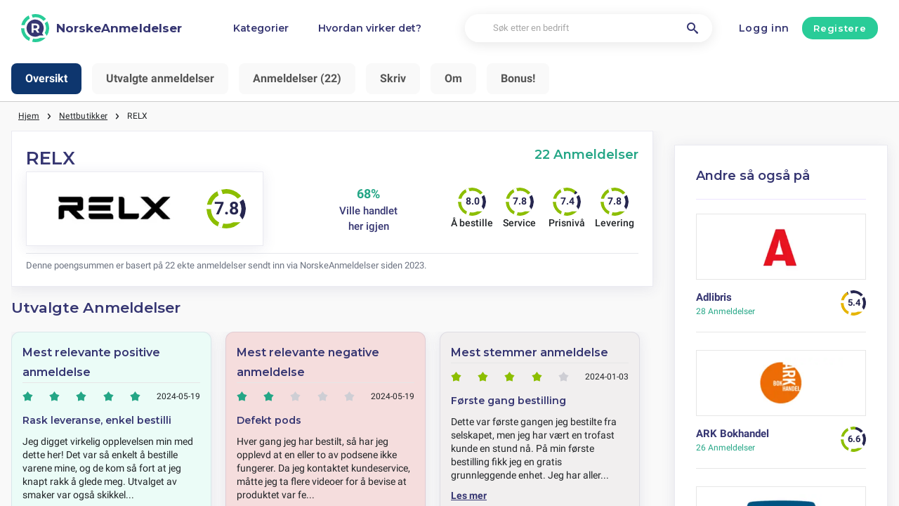

--- FILE ---
content_type: text/html; charset=utf-8
request_url: https://norskeanmeldelser.no/nettbutikker/relx-anmeldelser
body_size: 24309
content:
<!DOCTYPE html><html lang="no-no"><head><meta charset="utf-8"/><meta http-equiv="content-language" content="no-no"><meta name="viewport" content="width=device-width, initial-scale=1, shrink-to-fit=no"/><link rel="preconnect" href="https://fonts.gstatic.com"><link rel="icon" type="image/svg+xml" href="/assets/images/ri-images/logo.svg"><link rel="icon" type="image/svg+xml" href="/assets/images/ri-images/logo-white.svg"><link rel="stylesheet" href="/dist/styles/ri.css?v4=true"/><link rel="search" type="application/opensearchdescription+xml" title="NorskeAnmeldelser" href="/opensearch.xml" /><meta property="og:site_name" content="NorskeAnmeldelser" /><title>Ufiltrerte Anmeldelser: RELX 2026</title><meta itemprop="name" content="Ufiltrerte Anmeldelser: RELX 2026"><meta name="twitter:title" content="Ufiltrerte Anmeldelser: RELX 2026"><meta property="og:title" content="Ufiltrerte Anmeldelser: RELX 2026" /><meta name="description" content="22 anmeldelser av RELX i 2026 om service, kvalitet og pris — fra ros til klager. Finn ut hva kundene egentlig mener." /><meta itemprop="description" content="22 anmeldelser av RELX i 2026 om service, kvalitet og pris — fra ros til klager. Finn ut hva kundene egentlig mener."><meta name="twitter:description" content="22 anmeldelser av RELX i 2026 om service, kvalitet og pris — fra ros til klager. Finn ut hva kundene egentlig mener."><meta property="og:description" content="22 anmeldelser av RELX i 2026 om service, kvalitet og pris — fra ros til klager. Finn ut hva kundene egentlig mener." /><meta itemprop="image" content="https://norskeanmeldelser.no/uploads/files/import/hectorator/relx-1629565601.png"><meta name="twitter:image:src" content="https://norskeanmeldelser.no/img/500/0/https://norskeanmeldelser.no/uploads/files/import/hectorator/relx-1629565601.png"><meta property="og:image" content="https://norskeanmeldelser.no/uploads/files/import/hectorator/relx-1629565601.png" /><meta property="og:type" content="article" /><meta property="article:published_time" content="2021-07-19CEST15:11:55+01:00" /><meta property="article:modified_time" content="2024-11-29CET00:00:00+01:00" /><link rel="canonical" href="https://norskeanmeldelser.no/nettbutikker/relx-anmeldelser" /><meta property="og:url" content="https://norskeanmeldelser.no/nettbutikker/relx-anmeldelser" /><link rel="next" href="https://norskeanmeldelser.no/nettbutikker/relx-anmeldelser?page=2"><script> 
 enScroll=!1;const lStor=localStorage,sStor=sessionStorage,doc=document,docEl=document.documentElement,docBody=document.body,docLoc=document.location,w=window,s=screen,nav=navigator||{};function a(){const k="G-W3LXT23GJW",t=()=>Math.floor(Math.random()*1e9)+1,n=()=>Math.floor(Date.now()/1e3),y=()=>(sStor._p||(sStor._p=t()),sStor._p),v=()=>t()+"."+n(),p=()=>(lStor.cid_v4||(lStor.cid_v4=v()),lStor.cid_v4),m=lStor.getItem("cid_v4"),u=()=>m?void 0:enScroll==!0?void 0:"1",l=()=>(sStor.sid||(sStor.sid=n()),sStor.sid),d=()=>{if(!sStor._ss)return sStor._ss="1",sStor._ss;if(sStor.getItem("_ss")=="1")return void 0},r="1",h=()=>{if(sStor.sct)if(enScroll==!0)return sStor.sct;else x=+sStor.getItem("sct")+ +r,sStor.sct=x;else sStor.sct=r;return sStor.sct},e=docLoc.search,f=new URLSearchParams(e),a=["q","s","search","query","keyword"],g=a.some(t=>e.includes("&"+t+"=")||e.includes("?"+t+"=")),i=()=>g==!0?"view_search_results":enScroll==!0?"scroll":"page_view",b=()=>enScroll==!0?"90":void 0,j=()=>{if(i()=="view_search_results"){for(let e of f)if(a.includes(e[0]))return e[1]}else return void 0},o=encodeURIComponent,_=e=>{let t=[];for(let n in e)e.hasOwnProperty(n)&&e[n]!==void 0&&t.push(o(n)+"="+o(e[n]));return t.join("&")},O=!1,C="https://www.google-analytics.com/g/collect",E=_({v:"2",tid:k,_p:y(),sr:(s.width*w.devicePixelRatio+"x"+s.height*w.devicePixelRatio).toString(),ul:(nav.language||void 0).toLowerCase(),cid:p(),_fv:u(),_s:"1",dl:docLoc.origin+docLoc.pathname+e,dt:doc.title||void 0,dr:doc.referrer||void 0,sid:l(),sct:h(),seg:"1",en:i(),"epn.percent_scrolled":b(),"ep.search_term":j(),_ss:d(),_dbg:O?1:void 0}),c=C+"?"+E;if(nav.sendBeacon)nav.sendBeacon(c);else{let e=new XMLHttpRequest;e.open("POST",c,!0)}}a();function sPr(){return(docEl.scrollTop||docBody.scrollTop)/((docEl.scrollHeight||docBody.scrollHeight)-docEl.clientHeight)*100}doc.addEventListener("scroll",sEv,{passive:!0});function sEv(){const e=sPr();if(e<90)return;enScroll=!0,a(),doc.removeEventListener("scroll",sEv,{passive:!0})} 
 </script><script type="application/ld+json" data-business-unit-json-ld="true">{
 "@context": "https://schema.org",
 "@graph": [
 {
 "@type": "Organization",
 "@id": "https://www.reviews-international.com/#/schema/Organization/1",
 "name": "Reviews International",
 "legalName": "Reviews International vof",
 "url": "https://www.reviews-international.com",
 "description": "Read reviews. Write reviews. Find companies.",
 "logo": {
 "@id": "https://www.reviews-international.com/#/schema/ImageObject/Logo/1"
 },
 "email": "support@reviews-international.com",
 "address": {
 "@type": "PostalAddress",
 "@id": "https://www.reviews-international.com/#/schema/PostalAddress/NL",
 "streetAddress": "Brouwersgracht 238",
 "addressLocality": "Amsterdam",
 "addressCountry": "NL",
 "postalCode": "1013HE Amsterdam"
 }
 },
 {
 "@type": "Organization",
 "@id": "https://norskeanmeldelser.no/#/schema/Organization/Redaktion",
 "name": "NorskeAnmeldelser Redaksjon",
 "url": "https://norskeanmeldelser.no/",
 "description": "NorskeAnmeldelser redaksjonen er ansvarlig for innholdsadministrasjon, klassifisering og kvalitetssikring av informasjon på plattformen.",
 "parentOrganization": {
 "@id": "https://www.reviews-international.com/#/schema/Organization/1"
 }
 },
 {
 "@type": "ImageObject",
 "@id": "https://www.reviews-international.com/#/schema/ImageObject/Logo/1",
 "url": "https://reviews-international.com/logo.png",
 "contentUrl": "https://reviews-international.com/logo.png",
 "width": {
 "@type": "QuantitativeValue",
 "value": 512,
 "unitCode": "E37",
 "unitText": "pixel"
 },
 "height": {
 "@type": "QuantitativeValue",
 "value": 512,
 "unitCode": "E37",
 "unitText": "pixel"
 },
 "caption": "Reviews International Logo",
 "name": "Reviews International"
 },
 {
 "@type": "WebSite",
 "@id": "https://norskeanmeldelser.no/#/schema/WebSite/1",
 "url": "https://norskeanmeldelser.no/",
 "name": "NorskeAnmeldelser",
 "description": "Erfaringer og anmeldelser fra ekte kunder. Les og del ærlige anmeldelser om tusenvis av bedrifter og hjelp andre med deres valg..",
 "publisher": {
 "@id": "https://www.reviews-international.com/#/schema/Organization/1"
 },
 "copyrightHolder": {
 "@id": "https://www.reviews-international.com/#/schema/Organization/1"
 },
 "potentialAction": [
 {
 "@type": "SearchAction",
 "target": {
 "@type": "EntryPoint",
 "urlTemplate": "https://norskeanmeldelser.no/soke?q={search_term_string}"
 },
 "query-input": "required name=search_term_string"
 }
 ],
 "inLanguage": "no_NO"
 },
 {
 "@type": "WebPage",
 "@id": "https://norskeanmeldelser.no/nettbutikker/relx-anmeldelser",
 "url": "https://norskeanmeldelser.no/nettbutikker/relx-anmeldelser",
 "name": "RELX Anmeldelser",
 "description": "22 anmeldelser av RELX i [year] om service, kvalitet og pris — fra ros til klager. Finn ut hva kundene egentlig mener.",
 "isPartOf": {
 "@id": "https://norskeanmeldelser.no/#/schema/WebSite/1"
 },
 "inLanguage": "no_NO",
 "breadcrumb": {
 "@id": "https://norskeanmeldelser.no/nettbutikker/relx-anmeldelser/#/schema/BreadcrumbList/1"
 },
 "about": {
 "@id": "https://norskeanmeldelser.no/nettbutikker/relx-anmeldelser"
 },
 "mainEntity": {
 "@id": "https://norskeanmeldelser.no/#/schema/Organization/relxnow.co.uk"
 },
 "primaryImageOfPage": {
 "@id": "https://norskeanmeldelser.no/#/schema/ImageObject/relxnow.co.uk"
 },
 "hasPart": {
 "@id": "https://norskeanmeldelser.no/#/schema/DataSet/relxnow.co.uk/1"
 },
 "reviewedBy": {
 "@type": "Organization"
 },
 "dateModified": "2024-11-29"
 },
 {
 "@type": "BreadcrumbList",
 "@id": "https://norskeanmeldelser.no/nettbutikker/relx-anmeldelser/#/schema/BreadcrumbList/1",
 "itemListElement": [
 {
 "@type": "ListItem",
 "position": 1,
 "name": "Home",
 "item": "https://norskeanmeldelser.no/",
 "sameAs": "https://norskeanmeldelser.no/"
 },
 {
 "@type": "ListItem",
 "position": 2,
 "name": "Nettbutikker",
 "item": "https://norskeanmeldelser.no/nettbutikker",
 "sameAs": "https://norskeanmeldelser.no/nettbutikker"
 },
 {
 "@type": "ListItem",
 "position": 3,
 "name": "RELX Anmeldelser",
 "item": {
 "@id": "https://norskeanmeldelser.no/nettbutikker/relx-anmeldelser"
 }
 }
 ]
 },
 {
 "@type": "ImageObject",
 "@id": "https://norskeanmeldelser.no/#/schema/ImageObject/relxnow.co.uk",
 "url": "https://norskeanmeldelser.no/uploads/files/import/hectorator/relx-1629565601.png",
 "contentUrl": "https://norskeanmeldelser.no/uploads/files/import/hectorator/relx-1629565601.png"
 },
 {
 "@type": "LocalBusiness",
 "@id": "https://norskeanmeldelser.no/#/schema/Organization/relxnow.co.uk",
 "url": "https://norskeanmeldelser.no/nettbutikker/relx-anmeldelser",
 "sameAs": "https://relxnow.co.uk",
 "name": "RELX",
 "description": "RELX",
 "address": {
 "@type": "PostalAddress",
 "addressCountry": "NO" },
 "image": {
 "@id": "https://norskeanmeldelser.no/#/schema/ImageObject/relxnow.co.uk"
 },
 "aggregateRating": {
 "@type": "AggregateRating",
 "bestRating": "5",
 "worstRating": "1",
 "ratingValue": "3.9",
 "reviewCount": "22"
 }
 ,"review": [
 {
 "@type": "Review",
 "author": {
 "@type": "Person",
 "name": "Kertzmann" },
 "datePublished": "2024-05-19CEST07:01:407200",
 "headline": "Defekt pods",
 "reviewBody": "Hver gang jeg har bestilt, så har jeg opplevd at en eller to av podsene ikke fungerer. Da jeg kontaktet kundeservice, måtte jeg ta flere videoer for å bevise at produktet var feil. Det var en dårlig opplevelse med kundeservice, de var ikke særlig hjelpsomme. Jeg vil definitivt ikke anbefale dette merket til noen jeg kjenner.",
 "reviewRating": {
 "@type": "Rating",
 "bestRating": "5",
 "worstRating": "1",
 "ratingValue": "2"
 },
 "publisher": {
 "@id": "https://www.reviews-international.com/#/schema/Organization/1"
 },
 "inLanguage": "no_NO"
 }
 , {
 "@type": "Review",
 "author": {
 "@type": "Person",
 "name": "Vida" },
 "datePublished": "2024-05-19CEST07:01:187200",
 "headline": "Rask leveranse, enkel bestilling, god service",
 "reviewBody": "Jeg digget virkelig opplevelsen min med dette her! Det var så enkelt å bestille varene mine, og de kom så fort at jeg knapt rakk å glede meg. Utvalget av smaker var også skikkelig bra, og prisen var mye bedre enn det jeg pleier å betale i butikken. Pakken min kom i god stand og til avtalt tid, så jeg er superhappy med alt!",
 "reviewRating": {
 "@type": "Rating",
 "bestRating": "5",
 "worstRating": "1",
 "ratingValue": "5"
 },
 "publisher": {
 "@id": "https://www.reviews-international.com/#/schema/Organization/1"
 },
 "inLanguage": "no_NO"
 }
 , {
 "@type": "Review",
 "author": {
 "@type": "Person",
 "name": "Beau" },
 "datePublished": "2024-05-03CEST07:02:417200",
 "headline": "Kjøpte RELX for 6 måneder siden",
 "reviewBody": "Jeg begynte å bruke RELX for 6 måneder siden, og jeg må si at det er mye bedre enn alle andre vape-enheter jeg har prøvd tidligere. Smakene er fantastiske og har virkelig hjulpet meg med å kutte ut røykingen. Jeg kan virkelig ikke anbefale det nok.",
 "reviewRating": {
 "@type": "Rating",
 "bestRating": "5",
 "worstRating": "1",
 "ratingValue": "4.75"
 },
 "publisher": {
 "@id": "https://www.reviews-international.com/#/schema/Organization/1"
 },
 "inLanguage": "no_NO"
 }
 , {
 "@type": "Review",
 "author": {
 "@type": "Person",
 "name": "Sigurd" },
 "datePublished": "2024-04-30CEST07:02:267200",
 "headline": "Watermelon Ice, Ludou Ice, and Disposable Vape RELX Stick (Banana Guava)",
 "reviewBody": "Jeg elsker Watermelon Ice og Ludou Ice, de er alltid så gode. Jeg liker spesielt at de ikke gir for mye damp. For litt siden fikk jeg en Disposable Vape RELX Stick (Banana Guava) som en gave, og den er virkelig praktisk og bra. Det beste var at leveringen kom akkurat på den avtalte datoen, det hjalp meg veldig.",
 "reviewRating": {
 "@type": "Rating",
 "bestRating": "5",
 "worstRating": "1",
 "ratingValue": "4.75"
 },
 "publisher": {
 "@id": "https://www.reviews-international.com/#/schema/Organization/1"
 },
 "inLanguage": "no_NO"
 }
 , {
 "@type": "Review",
 "author": {
 "@type": "Person",
 "name": "Rau" },
 "datePublished": "2024-04-24CEST07:03:067200",
 "headline": "Kjøpte nylig RELX produkter",
 "reviewBody": "Jeg startet nylig å bruke RELX-produkter hele tiden, og jeg er virkelig fornøyd med de glatte smakene de gir. Det er så deilig å bruke dem, de gir meg akkurat det jeg trenger for å slappe av og nyte dagen min. Jeg har prøvd mange ulike merker før, men ingen kan måle seg med den kvaliteten og smaken som Relx har. Jeg er veldig glad for mitt siste kjøp hos dem.",
 "reviewRating": {
 "@type": "Rating",
 "bestRating": "5",
 "worstRating": "1",
 "ratingValue": "4.5"
 },
 "publisher": {
 "@id": "https://www.reviews-international.com/#/schema/Organization/1"
 },
 "inLanguage": "no_NO"
 }
 , {
 "@type": "Review",
 "author": {
 "@type": "Person",
 "name": "Cathrine McGlynn" },
 "datePublished": "2024-04-09CEST07:02:077200",
 "headline": "Disposable vape pods",
 "reviewBody": "Leveransene fra dette selskapet er helt topp, de kommer alltid til tiden og i perfekt stand. Produktene er av høy kvalitet og tilfredsstillende å bruke. Men jeg er skuffet over at de engangsbare vape-podsene har vært kontinuerlig utsolgt i en lang periode. Det ville vært synd hvis de ikke lenger lager dem, da de er en favoritt blant kundene.",
 "reviewRating": {
 "@type": "Rating",
 "bestRating": "5",
 "worstRating": "1",
 "ratingValue": "4.5"
 },
 "publisher": {
 "@id": "https://www.reviews-international.com/#/schema/Organization/1"
 },
 "inLanguage": "no_NO"
 }
 , {
 "@type": "Review",
 "author": {
 "@type": "Person",
 "name": "C. Jacobs" },
 "datePublished": "2024-03-17CET07:03:013600",
 "headline": "RELX-enhet med utilstrekkelig pods",
 "reviewBody": "Jeg er virkelig skuffet over den enheten jeg kjøpte. Synes det er dumt at de selger noe som ikke har pods som passer til alle tre effektnivåene. Det er så vanskelig å suge inn på grunn av den harde trekk-resistansen. Føler meg skikkelig lurt etter dette kjøpet.",
 "reviewRating": {
 "@type": "Rating",
 "bestRating": "5",
 "worstRating": "1",
 "ratingValue": "2.75"
 },
 "publisher": {
 "@id": "https://www.reviews-international.com/#/schema/Organization/1"
 },
 "inLanguage": "no_NO"
 }
 , {
 "@type": "Review",
 "author": {
 "@type": "Person",
 "name": "A. Durgan" },
 "datePublished": "2024-03-12CET07:02:223600",
 "headline": "E-sigaretter er effektive og praktiske.",
 "reviewBody": "E-sigaretter er kjempebra for de som vil slutte å røyke, de er virkelig nyttige og praktiske.",
 "reviewRating": {
 "@type": "Rating",
 "bestRating": "5",
 "worstRating": "1",
 "ratingValue": "4"
 },
 "publisher": {
 "@id": "https://www.reviews-international.com/#/schema/Organization/1"
 },
 "inLanguage": "no_NO"
 }
 , {
 "@type": "Review",
 "author": {
 "@type": "Person",
 "name": "kayla" },
 "datePublished": "2024-03-05CET07:01:133600",
 "headline": "Nydelig smaksmulighet",
 "reviewBody": "Disse produktene er veldig annerledes enn de jeg hadde sist gang, de er søte og smaken er ikke den samme. Selv om navnet er det samme. Dette fikk meg litt skuffet. Jeg vil gjerne oppdatere tilbakemeldingen min angående min forrige bestilling. Selskapet kontaktet meg, og jenta som ringte meg var veldig hyggelig og ga meg mer informasjon, og vi fikk løst problemet mitt sammen. Tusen takk for tilbakemeldingen din og hjelpen med å løse situasjonen min.",
 "reviewRating": {
 "@type": "Rating",
 "bestRating": "5",
 "worstRating": "1",
 "ratingValue": "4.5"
 },
 "publisher": {
 "@id": "https://www.reviews-international.com/#/schema/Organization/1"
 },
 "inLanguage": "no_NO"
 }
 , {
 "@type": "Review",
 "author": {
 "@type": "Person",
 "name": "Alexzander" },
 "datePublished": "2024-02-19CET07:02:383600",
 "headline": "Enkel",
 "reviewBody": "Jeg likte virkelig den lette måten å bestille på. Det er enkelt å finne fram på nettsiden deres, men jeg synes det burde være flere valg når det gjelder styrke. Jeg pleier å bruke en annen vape med halvparten så mye nikotin, så jeg håper dere kan vurdere å tilby det samme.",
 "reviewRating": {
 "@type": "Rating",
 "bestRating": "5",
 "worstRating": "1",
 "ratingValue": "4"
 },
 "publisher": {
 "@id": "https://www.reviews-international.com/#/schema/Organization/1"
 },
 "inLanguage": "no_NO"
 }
 , {
 "@type": "Review",
 "author": {
 "@type": "Person",
 "name": "M. Stroman" },
 "datePublished": "2024-02-17CET07:02:503600",
 "headline": "Innholdet mitt ble levert til feil blokk, og jeg måtte snakke med naboene for å få det riktig. Takk",
 "reviewBody": "Jeg ble skikkelig skuffet da jeg så at pakken min faktisk ble levert til feil leilighetsnummer. Jeg måtte gå bort til naboenes leilighet for å snakke med dem og få tak i pakken min. Det var skikkelig irriterende og jeg følte meg som om jeg prøvde å unngå å virke som en tyv. Jeg forventer at leverandøren leverer pakken min til riktig adresse, spesielt når jeg har betalt for frakten. Uansett, takk for at pakken til slutt ble levert.",
 "reviewRating": {
 "@type": "Rating",
 "bestRating": "5",
 "worstRating": "1",
 "ratingValue": "3"
 },
 "publisher": {
 "@id": "https://www.reviews-international.com/#/schema/Organization/1"
 },
 "inLanguage": "no_NO"
 }
 , {
 "@type": "Review",
 "author": {
 "@type": "Person",
 "name": "cassandra" },
 "datePublished": "2024-02-14CET07:01:553600",
 "headline": "Smaker er kjempekule",
 "reviewBody": "Det er så mange ulike smaker å velge blant, og alle er bare så gode! Du kommer ikke til å bli skuffet. Jeg digger hvor smooth det er å røke, og det gir en skikkelig god følelse uten å svi i halsen. Selv om det kanskje er litt dyrere nå, så vil jeg fortsatt anbefale det til de som vil prøve noe nytt.",
 "reviewRating": {
 "@type": "Rating",
 "bestRating": "5",
 "worstRating": "1",
 "ratingValue": "4.5"
 },
 "publisher": {
 "@id": "https://www.reviews-international.com/#/schema/Organization/1"
 },
 "inLanguage": "no_NO"
 }
 , {
 "@type": "Review",
 "author": {
 "@type": "Person",
 "name": "annette" },
 "datePublished": "2024-02-02CET07:02:343600",
 "headline": "Kjøp av Pods",
 "reviewBody": "Kjøpte Pods for første gang for noen år siden og har vært veldig fornøyd med dem. Men nå har prisen på Pods steget mye, mens den andre modellen bare har økt litt. Synes de burde gi bedre priser til kunder som har vært lojale.",
 "reviewRating": {
 "@type": "Rating",
 "bestRating": "5",
 "worstRating": "1",
 "ratingValue": "3.75"
 },
 "publisher": {
 "@id": "https://www.reviews-international.com/#/schema/Organization/1"
 },
 "inLanguage": "no_NO"
 }
 , {
 "@type": "Review",
 "author": {
 "@type": "Person",
 "name": "S. Emmerich" },
 "datePublished": "2024-01-30CET07:02:143600",
 "headline": "Kampanje med gratis enhet",
 "reviewBody": "Jeg fikk en e-post om en kampanje som sa at om jeg handlet for over £80, ville jeg få en gratis enhet. Derfor bestilte ektefellen min og jeg for over £200, men vi har fremdeles ikke mottatt noe! Hvorfor reklamere hvis man ikke holder det de lover? De svarer heller ikke på e-postene mine.",
 "reviewRating": {
 "@type": "Rating",
 "bestRating": "5",
 "worstRating": "1",
 "ratingValue": "3"
 },
 "publisher": {
 "@id": "https://www.reviews-international.com/#/schema/Organization/1"
 },
 "inLanguage": "no_NO"
 }
 , {
 "@type": "Review",
 "author": {
 "@type": "Person",
 "name": "walker" },
 "datePublished": "2024-01-22CET07:02:303600",
 "headline": "Pod leakage",
 "reviewBody": "Jeg har nylig hatt en lekkasje med en pod jeg kjøpte. Poden lekker olje og er vanskelig å holde ren. Jeg har opplevd to lekkasjetilfeller nå, men har ikke klart å ta bilder som bevis begge gangene. Etter salgsservicen har ikke imponert meg. Jeg har ikke tid til å kaste bort på å kontakte service-teamet.",
 "reviewRating": {
 "@type": "Rating",
 "bestRating": "5",
 "worstRating": "1",
 "ratingValue": "4"
 },
 "publisher": {
 "@id": "https://www.reviews-international.com/#/schema/Organization/1"
 },
 "inLanguage": "no_NO"
 }
 , {
 "@type": "Review",
 "author": {
 "@type": "Person",
 "name": "Laron" },
 "datePublished": "2024-01-21CET07:02:033600",
 "headline": "Over 10 bestillinger siden 2022",
 "reviewBody": "Jeg har bestilt over 10 ganger siden 2022, men rundt 12 pods virker ikke av omtrent 100 pakker innenfor 2 kontoer. Har vært veldig fornøyd med generelle tjenester.",
 "reviewRating": {
 "@type": "Rating",
 "bestRating": "5",
 "worstRating": "1",
 "ratingValue": "4"
 },
 "publisher": {
 "@id": "https://www.reviews-international.com/#/schema/Organization/1"
 },
 "inLanguage": "no_NO"
 }
 , {
 "@type": "Review",
 "author": {
 "@type": "Person",
 "name": "destiney" },
 "datePublished": "2024-01-15CET07:02:113600",
 "headline": "Rask frakt, pålitelig produkt",
 "reviewBody": "Jeg har handlet her flere ganger og har alltid vært fornøyd med hvor raskt varene kommer, den effektive tjenesten og den raske responsen på alle spørsmål eller bekymringer jeg måtte ha. Produktene er pålitelige og jeg synes de er god verdi for pengene. Jeg kommer definitivt til å fortsette å handle her og være en lojal kunde.",
 "reviewRating": {
 "@type": "Rating",
 "bestRating": "5",
 "worstRating": "1",
 "ratingValue": "4.75"
 },
 "publisher": {
 "@id": "https://www.reviews-international.com/#/schema/Organization/1"
 },
 "inLanguage": "no_NO"
 }
 , {
 "@type": "Review",
 "author": {
 "@type": "Person",
 "name": "Hyman" },
 "datePublished": "2024-01-14CET07:02:533600",
 "headline": "Easyy to understand, but where is my free charger??",
 "reviewBody": "Det er så enkelt å bestille ting fra den butikken, og levering skjer også kjapt. Men, jeg har fortsatt ikke fått den gratis laderen min, for tredje gang! Hvorfor klarer de ikke å huske å legge den i pakken? Det er veldig irriterende for meg som kunde.",
 "reviewRating": {
 "@type": "Rating",
 "bestRating": "5",
 "worstRating": "1",
 "ratingValue": "4"
 },
 "publisher": {
 "@id": "https://www.reviews-international.com/#/schema/Organization/1"
 },
 "inLanguage": "no_NO"
 }
 , {
 "@type": "Review",
 "author": {
 "@type": "Person",
 "name": "Jast" },
 "datePublished": "2024-01-03CET07:01:593600",
 "headline": "Første gang bestilling",
 "reviewBody": "Dette var første gangen jeg bestilte fra selskapet, men jeg har vært en trofast kunde en stund nå. På min første bestilling fikk jeg en gratis grunnleggende enhet. Jeg har allerede 5 kunstneriske stiler, men jeg kan ikke slutte å ønske å samle flere. Det hadde vært kjempefint om jeg kunne få kreditter som kunne brukes til en dyrere enhet i stedet for å få en gratis grunnleggende. Det er bare en tanke! Skål!",
 "reviewRating": {
 "@type": "Rating",
 "bestRating": "5",
 "worstRating": "1",
 "ratingValue": "4"
 },
 "publisher": {
 "@id": "https://www.reviews-international.com/#/schema/Organization/1"
 },
 "inLanguage": "no_NO"
 }
 , {
 "@type": "Review",
 "author": {
 "@type": "Person",
 "name": "T. Bahringer" },
 "datePublished": "2024-01-01CET07:01:273600",
 "headline": "Deer kunde, Jeg kjøpte et produkt som jeg hadde problemer med å få støtte for fra det internasjonale teamet. ",
 "reviewBody": "Jeg hadde et problem med bestillingen min fra Pakistan og forsøkte å kontakte det kinesiske teamet, men dessverre fikk jeg ingen respons. Ingen svarte på e-postene mine, og det var veldig irriterende å ikke få den hjelpen jeg trengte. Jeg håper virkelig at selskapet kan gjøre noe med kundeservicen sin slik at dette ikke skjer igjen.",
 "reviewRating": {
 "@type": "Rating",
 "bestRating": "5",
 "worstRating": "1",
 "ratingValue": "3"
 },
 "publisher": {
 "@id": "https://www.reviews-international.com/#/schema/Organization/1"
 },
 "inLanguage": "no_NO"
 }
 ]
 }

 ]
}</script><script type="application/ld+json" data-business-unit-json-ld-dataset="true">{
 "@context": [
 "https://schema.org",
 {
 "csvw": "http://www.w3.org/ns/csvw#"
 }
 ],
 "@graph": {
 "@type": "Dataset",
 "@id": "https://norskeanmeldelser.no/#/schema/DataSet/relxnow.co.uk/1",
 "name": "RELX",
 "description": "Diagram with review-data of RELX, by Reviews International.",
 "license" : "https://creativecommons.org/publicdomain/zero/1.0/",
 "isAccessibleForFree" : true,
 "creator": {
 "@id": "https://www.reviews-international.com/#/schema/Organization/1"
 },
 "publisher": {
 "@id": "https://www.reviews-international.com/#/schema/Organization/1"
 },
 "about": {
 "@id": "https://norskeanmeldelser.no/#/schema/Organization/relxnow.co.uk"
 },
 "mainEntity": {
 "@type": "Table",
 "csvw:tableSchema": {
 "csvw:columns": [
 {
 "csvw:name": "1 star",
 "csvw:datatype": "integer",
 "csvw:cells": [
 {
 "csvw:value": "0",
 "csvw:notes": [
 "0%"
 ]
 }
 ]
 },
 {
 "csvw:name": "2 stars",
 "csvw:datatype": "integer",
 "csvw:cells": [
 {
 "csvw:value": "2",
 "csvw:notes": [
 "9%"
 ]
 }
 ]
 },
 {
 "csvw:name": "3 stars",
 "csvw:datatype": "integer",
 "csvw:cells": [
 {
 "csvw:value": "6",
 "csvw:notes": [
 "27%"
 ]
 }
 ]
 },
 {
 "csvw:name": "4 stars",
 "csvw:datatype": "integer",
 "csvw:cells": [
 {
 "csvw:value": "13",
 "csvw:notes": [
 "59%"
 ]
 }
 ]
 },
 {
 "csvw:name": "5 stars",
 "csvw:datatype": "integer",
 "csvw:cells": [
 {
 "csvw:value": "1",
 "csvw:notes": [
 "5%"
 ]
 }
 ]
 },
 {
 "csvw:name": "Total",
 "csvw:datatype": "integer",
 "csvw:cells": [
 {
 "csvw:value": "22",
 "csvw:notes": [
 "100%"
 ]
 }
 ]
 }
 ]
 }
 }
 }
 }
 </script></head><body><svg style="display: none;"><defs><svg
 id="spinner-cart-icon"
 viewBox="0 0 24 24"
 preserveAspectRatio="xMaxYMax meet"
 ><path d="M8.7,22.2a2.4,2.4,0,1,0,2.4,2.4A2.4,2.4,0,0,0,8.7,22.2ZM1.5,3V5.4H3.9l4.32,9.108L6.6,17.448A2.32,2.32,0,0,0,6.3,18.6,2.407,2.407,0,0,0,8.7,21H23.1V18.6H9.2a.3.3,0,0,1-.3-.3l.036-.144L10.02,16.2h8.94a2.389,2.389,0,0,0,2.1-1.236l4.3-7.788A1.172,1.172,0,0,0,25.5,6.6a1.2,1.2,0,0,0-1.2-1.2H6.552L5.424,3ZM20.7,22.2a2.4,2.4,0,1,0,2.4,2.4A2.4,2.4,0,0,0,20.7,22.2Z" transform="translate(-1.5 -3)"/></svg><svg 
 id="spinner-support-icon"
 viewBox="0 0 24 24"
 preserveAspectRatio="xMaxYMax meet"
 ><path d="M5,9.75a1.5,1.5,0,0,0-1.5-1.5H2.75a3,3,0,0,0-3,3V13.5a3,3,0,0,0,3,3H3.5A1.5,1.5,0,0,0,5,15ZM21.25,16.5a3,3,0,0,0,3-3V11.25a3,3,0,0,0-3-3H20.5A1.5,1.5,0,0,0,19,9.75V15a1.5,1.5,0,0,0,1.5,1.5ZM12,0A12.228,12.228,0,0,0,0,12v.75a.75.75,0,0,0,.75.75H1.5a.75.75,0,0,0,.75-.75V12a9.75,9.75,0,0,1,19.5,0h-.006c0,.114.006,7.768.006,7.768a1.982,1.982,0,0,1-1.982,1.982H18a2.25,2.25,0,0,0-2.25-2.25h-1.5a2.25,2.25,0,0,0,0,4.5h5.518A4.232,4.232,0,0,0,24,19.768V12A12.228,12.228,0,0,0,12,0Z" transform="translate(0.25)"/></svg><svg
 id="spinner-price-icon"
 viewBox="0 0 24 24"
 preserveAspectRatio="xMaxYMax meet"
 ><path d="M16.645,22.7a.642.642,0,0,0-.773-.5,11.255,11.255,0,0,1-2.434.29,6.9,6.9,0,0,1-6.507-4.578h6.09a.643.643,0,0,0,.627-.5l.341-1.519a.643.643,0,0,0-.627-.784H6.173a11.565,11.565,0,0,1,.007-2.263h7.853a.643.643,0,0,0,.628-.505l.349-1.594a.643.643,0,0,0-.628-.78H6.974a6.728,6.728,0,0,1,6.3-4.019,10.493,10.493,0,0,1,2.028.222.643.643,0,0,0,.75-.462L16.7,3.328a.642.642,0,0,0-.5-.8,15.6,15.6,0,0,0-2.822-.279A11.449,11.449,0,0,0,2.415,9.964H.643A.643.643,0,0,0,0,10.607V12.2a.643.643,0,0,0,.643.643H1.8a15.9,15.9,0,0,0-.01,2.263H.643A.643.643,0,0,0,0,15.75v1.519a.643.643,0,0,0,.643.643H2.256A11.222,11.222,0,0,0,13.373,26.25a13.362,13.362,0,0,0,3.273-.417.643.643,0,0,0,.471-.748L16.645,22.7Z" transform="translate(0 -2.25)"/></svg><svg
 id="spinner-delivery-icon"
 viewBox="0 0 24 24"
 preserveAspectRatio="xMaxYMax meet"
 ><path d="M23.4,13.2h-.6V9.146a1.8,1.8,0,0,0-.529-1.271L18.525,4.129A1.8,1.8,0,0,0,17.254,3.6H15.6V1.8A1.8,1.8,0,0,0,13.8,0H1.8A1.8,1.8,0,0,0,0,1.8v12a1.8,1.8,0,0,0,1.8,1.8h.6a3.6,3.6,0,1,0,7.2,0h4.8a3.6,3.6,0,1,0,7.2,0h1.8A.6.6,0,0,0,24,15V13.8A.6.6,0,0,0,23.4,13.2ZM6,17.4a1.8,1.8,0,1,1,1.8-1.8A1.8,1.8,0,0,1,6,17.4Zm12,0a1.8,1.8,0,1,1,1.8-1.8A1.8,1.8,0,0,1,18,17.4Zm3-7.8H15.6V5.4h1.654L21,9.146Z"/></svg><svg id="logo-mask" width="36" height="36" version="1.1" viewBox="36 36 36 36" xmlns="http://www.w3.org/2000/svg"><path transform="translate(36,36)" d="m-0.25977-0.16406v36.328h36.52v-36.328h-36.52zm18.76 0.16406a17.359 17.359 0 0 1 12.369 5.1309c0.38 0.38 0.73031 0.76969 1.0703 1.1797l-3.2988 2.4785a13.327 13.327 0 0 0-13.191-4.2793c-0.2 0.04-0.39008 0.11016-0.58008 0.16016l-1.3184-3.959a17.787 17.787 0 0 1 4.9492-0.71094zm-8.7305 1.8203 1.3301 3.9902a13.118 13.118 0 0 0-4.9395 4.6797 13.139 13.139 0 0 0-1.5801 3.7793h-4.2695a17.371 17.371 0 0 1 4.8203-9.1387 17.055 17.055 0 0 1 4.6387-3.3105zm23.891 7.4844a17.468 17.468 0 0 1-0.7207 18.609 1.544 1.544 0 0 0-0.16992-0.33984l-2.3691-3.3984a13.29 13.29 0 0 0-0.070313-12.371l3.3301-2.5zm-33.65 8.9551h4.1699a13.885 13.885 0 0 0 0.34961 3.3203 13.24 13.24 0 0 0 5.9805 8.2891 11.882 11.882 0 0 0 1.1094 0.60156l-1.3184 3.9688a17.494 17.494 0 0 1-10.301-15.939c0-0.08 0.0097656-0.16023 0.0097656-0.24023zm24.529 12.17h6.7402c-0.14 0.15-0.25844 0.29945-0.39844 0.43945a17.4 17.4 0 0 1-12.381 5.1309 17.773 17.773 0 0 1-4.3809-0.57031l1.3105-3.9395a13.544 13.544 0 0 0 3.0996 0.36914 13.445 13.445 0 0 0 6.0098-1.4297z" fill="currentColor"/><g id="r-symbol" transform="translate(36 36)"></g></svg></defs></svg><div data-component="navigation" id="nav-bar" data-theme="ri"><div id="js-menu-overlay" class="nav-overlay" data-visible="false">Overlay</div><div class="nav-inner-wrapper"><div class="max-width nav-inner" data-user=""><div class="nav-logo-container"><a href="/" class="nav-logo" aria-label="NorskeAnmeldelser" title="NorskeAnmeldelser"><img loading="lazy" src="/assets/images/ri-images/logo.svg" alt="" width="56" height="56" /><span> 
 NorskeAnmeldelser </span></a></div><nav class="nav-main" id="nav-main" aria-expanded="false"><ul class="nav-main--items"><li><a href="/kategorier" title="Kategorier">Kategorier</a></li><li><a href="/about" title="Hvordan virker det?">Hvordan virker det?</a></li></ul><div class="finder__form"><form method="get" action="/soke" class="nav-main--search" role="search"><input type="text" placeholder="Søk etter en bedrift" aria-label="Søk etter en bedrift" name="q" autocomplete="off" class="search-field"/><button type="submit" title="Søk etter en bedrift" aria-label="Søk etter en bedrift" class="search" style="right: 2rem;left:inherit"><i class="icon-search"></i></button></form><div class="search-form-autocomplete"><div class="autocomplete"><div class="autocomplete-loading">...</div><div class="autocomplete-list"><ul></ul></div></div></div></div><div class="nav-main--login"><a href="#login-form" id="js-login-open-login" title="Click to login"> 
 Logg inn </a><a href="#login-form" id="js-login-open-register" title="Click to register"> 
 Registere </a></div><!-- <ul class="nav-main--bottom">--><!-- <li class="header__bottom-item">--><!--">--><!--</a>--><!-- </li>--><!-- </ul>--></nav><button id="js-menu-toggle" class="nav-toggle" aria-pressed="false"><span>Toggle</span></button></div></div><div data-component="login-signup-dialog" class="login-signup-dialog" id="login-signup-dialog" aria-hidden="true" data-theme="ri"><div class="login-signup-dialog__holder"><div class="login-signup-dialog__close-and-back"><a href="#" class="dialog-back js-close-form" title="Takaisin">Takaisin</a><button id="js-close-form" class="dialog-close js-close-form" data-isCloseButton><span>Sluiten</span></button></div><div class="login-signup-dialog__image"><div class="img" style="background-image: url('/assets/images/ri-images/Circle-hero.svg')"></div><!--<a href="#" title="Hvordan virker det?">Hvordan virker det?</a>--></div><div class="login-signup-dialog__form" data-hastabs><div class="tabs" role="tablist" aria-label="Inloggen of aanmelden"><button class="tabs__tab" role="tab" aria-selected="true" aria-controls="panel-login" id="tab-login" title="Logg inn"> 
 Logg inn </button><button class="tabs__tab" role="tab" aria-selected="false" aria-controls="panel-register" id="tab-register" tabindex="-1" title="Registere"> 
 Registere </button></div><div tabindex="0" role="tabpanel" id="panel-login" aria-labelledby="tab-login"><div data-component="login-form" class="login-form"><form action="/login" autocomplete="off" method="post"><div class="angular-style"><input 
 id="popup-username" 
 type="email" 
 name="username" 
 minlength="2" 
 autocomplete="off" 
 aria-required="true" 
 aria-labelledby="login-form-username" 
 placeholder="Din e-postadresse" 
 /><label id="login-form-username" for="popup-username">Din e-postadresse</label></div><div class="angular-style"><input 
 id="popup-password" 
 type="password" 
 name="password" 
 autocomplete="off" 
 data-skipvalidation 
 aria-required="true" 
 placeholder="Passord" 
 aria-labelledby="login-form-password" 
 /><label id="login-form-password" for="popup-password">Passord</label></div><div class="login-form__submit"><button disabled type="submit" class="button" title="Logg inn"> 
 Logg inn </button><a href="/forgot" title="Glemt passord?">Glemt passord?</a></div></form></div></div><div tabindex="0" role="tabpanel" id="panel-register" aria-labelledby="tab-register" hidden><div data-component="signup-form" class="signup-form"><!--<p>Maak een account aan als</p>--><form class="signup-form__radio"><label class="is-radio"><input 
 type="radio" 
 name="form-type" 
 value="reviewer" 
 
 checked /><span> 
 Anmelder </span></label></form><div class="sign-up-review-form signup-form__type signup-form__type--reviewer active"><form method="post" action="/signup"><div class="angular-style"><label for="18514">Ditt navn</label><input id="18514" type="text" minlength="2" maxlength="16" name="name" aria-required="true" placeholder="Ditt navn" /></div><div class="angular-style"><label for="84945">Din e-postadresse</label><input id="84945" name="email" type="email" aria-required="true" placeholder="Din e-postadresse"/></div><div class="angular-style"><label for="8614">Passord</label><input id="8614" type="password" name="password" aria-required="true" placeholder="Passord" 
 data-errormsg="Your password should at least have 8 characters, with at least a symbol, upper and lower case letters and a number." /></div><label class="is-checkbox"><input type="checkbox" name="privacy" aria-required="true" /><span class="checktext">Jeg godtar vilkårene</span></label><div class="signup-form__submit signup-form__submit--center"><button 
 type="submit" 
 class="button button--lg" 
 disabled 
 title="Registere" 
 > 
 Registere </button></div><input id="input-account-type-2" type="hidden" name="account-type" /></form></div></div></div></div></div></div></div><div class="main-scroll-container" id="main-scroll-container"><link rel="stylesheet" href="https://unpkg.com/swiper/swiper-bundle.min.css"><script src="https://unpkg.com/swiper/swiper-bundle.min.js"></script><div class="menu-container"><div class="swiper navigation-swiper" tabindex="0"><div class="swiper-wrapper"><div class="swiper-slide" data-hash="upgraded-about">Oversikt</div><div class="swiper-slide" data-hash="showcased">Utvalgte anmeldelser</div><div class="swiper-slide" data-hash="laatste-reviews">Anmeldelser (22)</div><div class="swiper-slide" data-hash="create-review-form">Skriv</div><div class="swiper-slide" data-hash="about">Om</div><div class="swiper-slide" data-hash="bonus">Bonus!</div></div></div></div><div class="content-wrapper upgraded" data-view="company-page-unpaid" id="header-company"><div class="component-wrapper max-width"><nav data-component="breadcrumb" class="breadcrumb max-width"><ul><li><a href="/">Hjem</a></li><li><a href="/nettbutikker">Nettbutikker</a></li><li><a href="https://norskeanmeldelser.no/nettbutikker/relx-anmeldelser"><span class="selected-breadcrumb">RELX</span></a></li></ul></nav></div><div class="component-wrapper layout-container max-width"><main><section data-component="review-about" class="review-about" data-theme="ri"><div class="review-about__wrapper upgraded-about" id="upgraded-about"><h1><span>RELX</span><span class="review-count review-upgrade" style="float:right;"><a href="#reviews">22 Anmeldelser</a></span></h1><div class="rating-wrapper"><div class="banner-left layout__aside upgraded-aside"><div class="logo-and-score"><div class="image-container"><img src="/img/220/89/uploads/files/import/hectorator/relx-1629565601.png" alt="Logo RELX" width="220px" height="89px"
 onerror="this.className='error-image';this.onerror=null; this.src='/assets/images/review-about01.png'"
 /></div><div class="total-score"><div class="rating-spinner rating-spinner--big rating-spinner--score rating-78"><div class="group"><div class="color-wheel"></div><div class="dash"><svg viewBox="0 0 36 36"><use xlink:href="#logo-mask"></use></svg></div></div></div></div></div></div><div class="would-buy-again"><strong>68%</strong> Ville handlet her igjen </div><div class="banner-main layout__main bird-rating-block" ><div class="ratings-container"><div class="info-item"><div class="rating-spinner rating-spinner--icon rating-80 rating-spinner--big"><div class="group"><div class="color-wheel"></div><div class="dash"><svg viewBox="0 0 36 36"><use xlink:href="#logo-mask"></use></svg></div></div><div class="icon-wrapper"><svg class="cart"><use href="#spinner-cart-icon"></use></svg></div></div><div class="info-text">Å bestille <strong>8</strong></div></div><div class="info-item"><div class="rating-spinner rating-spinner--icon rating-spinner--big rating-78"><div class="group"><div class="color-wheel"></div><div class="dash"><svg viewBox="0 0 36 36"><use xlink:href="#logo-mask"></use></svg></div></div><div class="icon-wrapper"><svg class="support"><use href="#spinner-support-icon"></use></svg></div></div><div class="info-text">Service <strong>7.8</strong></div></div><div class="info-item"><div class="rating-spinner rating-spinner--icon rating-spinner--big rating-74"><div class="group"><div class="color-wheel"></div><div class="dash"><svg viewBox="0 0 36 36"><use xlink:href="#logo-mask"></use></svg></div></div><div class="icon-wrapper"><svg class="price"><use href="#spinner-price-icon"></use></svg></div></div><div class="info-text">Prisnivå <strong>7.4</strong></div></div><div class="info-item"><div class="rating-spinner rating-spinner--icon rating-spinner--big rating-78"><div class="group"><div class="color-wheel"></div><div class="dash"><svg viewBox="0 0 36 36"><use xlink:href="#logo-mask"></use></svg></div></div><div class="icon-wrapper"><svg class="delivery"><use href="#spinner-delivery-icon"></use></svg></div></div><div class="info-text">Levering <strong>7.8</strong></div></div></div></div></div><p class="transparenz-hinweis">
 Denne poengsummen er basert på 22 ekte anmeldelser sendt inn via NorskeAnmeldelser siden 2023. </p></div><br><div id="showcased"><h2 class="mobile-margin">Utvalgte Anmeldelser</h2><section class="review-slider slider-with-arrows"><div class="review-slider__slider-wrapper spotlight"><div class="review-slider__slides slider spotlight"><div class="card-survey spotlight positive"><div class="spotlight-heading"><h4>Mest relevante positive anmeldelse</h4></div><div class="spotlight-ratings"><div class="ratings-block ratings-block-filter"><div class="ratings-block__container1"><div class="ratings-block__block"><div class="rating-stars" data-value="5"><div><i class="icon-star"></i></div><div><i class="icon-star"></i></div><div><i class="icon-star"></i></div><div><i class="icon-star"></i></div><div><i class="icon-star"></i></div></div>&nbsp; <span>2024-05-19</span></div></div></div></div><div class="card-survey__content spotlight"><h5> 
 Rask leveranse, enkel bestilli </h5><p>Jeg digget virkelig opplevelsen min med dette her! Det var så enkelt å bestille varene mine, og de kom så fort at jeg knapt rakk å glede meg. Utvalget av smaker var også skikkel... <a class="card-survey__content-link" href="#14059" 
 title="Les mer">Les mer</a><em>Dør: 
 <span> 
 Vida </span></em></p></div><button class="spotlight-button" data-val="positive"> 
 Alle positive anmeldelser </button></div><div class="card-survey spotlight negative"><div class="spotlight-heading"><h4>Mest relevante negative anmeldelse</h4></div><div class="spotlight-ratings"><div class="ratings-block ratings-block-filter"><div class="ratings-block__container1"><div class="ratings-block__block"><div class="rating-stars" data-value="2"><div><i class="icon-star"></i></div><div><i class="icon-star"></i></div><div><i class="icon-star"></i></div><div><i class="icon-star"></i></div><div><i class="icon-star"></i></div></div>&nbsp; <span>2024-05-19</span></div></div></div></div><div class="card-survey__content spotlight"><h5> 
 Defekt pods </h5><p>Hver gang jeg har bestilt, så har jeg opplevd at en eller to av podsene ikke fungerer. Da jeg kontaktet kundeservice, måtte jeg ta flere videoer for å bevise at produktet var fe... <a class="card-survey__content-link" href="#14061" 
 title="Les mer">Les mer</a><em>Dør: <span>Kertzmann</span></em></p></div><button class="spotlight-button" data-val="negative"> 
 Alle negative anmeldelser </button></div><div class="card-survey spotlight comment"><div class="spotlight-heading"><h4>Mest stemmer anmeldelse</h4></div><div class="spotlight-ratings"><div class="ratings-block ratings-block-filter"><div class="ratings-block__container1"><div class="ratings-block__block"><div class="rating-stars" data-value="4"><div><i class="icon-star"></i></div><div><i class="icon-star"></i></div><div><i class="icon-star"></i></div><div><i class="icon-star"></i></div><div><i class="icon-star"></i></div></div>&nbsp; <span>2024-01-03</span></div></div></div></div><div class="card-survey__content spotlight"><h5> 
 Første gang bestilling </h5><p>Dette var første gangen jeg bestilte fra selskapet, men jeg har vært en trofast kunde en stund nå. På min første bestilling fikk jeg en gratis grunnleggende enhet. Jeg har aller... <a class="card-survey__content-link" href="#14064" 
 title="Les mer">Les mer</a><em>Dør: 
 <span>Jast</span></em></p></div><button class="spotlight-button" data-val="mostVotes"> 
 Sorter etter stemmer </button></div><form method="post" id="spotlightForm" action="/nettbutikker/relx-anmeldelser?from=spotlight#reviews"><input type="hidden" name="spotLightFilter" id="spotlightFilter"></form></div></div></section></div><br></section><br><section data-component="reviews" class="reviews new-upgrade" id="laatste-reviews"><header><h2 id="reviews">Anmeldelser (22)</h2><!-- <h2 id="reviews" style="display: inline-block; vertical-align: middle;">Bewertungen (234)</h2>--><div class="reviews-header"><!-- <a href="#" class="btnclass historic-graph-link">--><!--</a>--><form id="reviews-filter" method="post"><select class="reviews__order" id="filter-options" aria-label="Sort"><option class="filter-option" value="Nyeste først" 
 > 
 Nyeste først </option><option class="filter-option" value="Eldste først" 
 > 
 Eldste først </option><option class="filter-option" value="Høyest til lavest" 
 > 
 Høyest til lavest </option><option class="filter-option" value="Lavest til høyest" 
 > 
 Lavest til høyest </option></select><input id="input-selected" type="hidden" name="selected-filter" /></form></div><!-- <div id="graphLightbox" class="lightbox">--><!-- <div class="lightbox-content">--><!-- <span class="close-lightbox">&times;</span>--><!-- <img src="https://datavizproject.com/wp-content/uploads/types/Line-Graph.png" alt="Historic Graph">--><!-- </div>--><!-- </div>--></header><form method="post" id="startFilterForm"><div class="filter-ratings-block-filter"><div class="ratings-block ratings-block-filters"><div class="ratings-block__containers filterLabels"><label><h3>Filter</h3></label></div></div><div class="ratings-block ratings-block-filter"><div class="ratings-block__container startFilter "><div class="ratings-block__block"><div class="rating-stars" data-value="5"><div><i class="icon-star"></i></div><div><i class="icon-star"></i></div><div><i class="icon-star"></i></div><div><i class="icon-star"></i></div><div><i class="icon-star"></i></div></div><input type="checkbox" name="starRatingFilter[]" value="5"><p>&nbsp; (8)</p></div></div></div><div class="ratings-block ratings-block-filter"><div class="ratings-block__container startFilter "><div class="ratings-block__block"><div class="rating-stars" data-value="4"><div><i class="icon-star"></i></div><div><i class="icon-star"></i></div><div><i class="icon-star"></i></div><div><i class="icon-star"></i></div><div><i class="icon-star"></i></div></div><input type="checkbox" data-val="selected" name="starRatingFilter[]" value="4"><p>&nbsp;(7)</p></div></div></div><div class="ratings-block ratings-block-filter"><div class="ratings-block__container startFilter "><div class="ratings-block__block"><div class="rating-stars" data-value="3"><div><i class="icon-star"></i></div><div><i class="icon-star"></i></div><div><i class="icon-star"></i></div><div><i class="icon-star"></i></div><div><i class="icon-star"></i></div></div><input type="checkbox" name="starRatingFilter[]" value="3"><p>&nbsp; (6)</p></div></div></div><div class="ratings-block ratings-block-filter "><div class="ratings-block__container startFilter "><div class="ratings-block__block"><div class="rating-stars" data-value="2"><div><i class="icon-star"></i></div><div><i class="icon-star"></i></div><div><i class="icon-star"></i></div><div><i class="icon-star"></i></div><div><i class="icon-star"></i></div></div><input type="checkbox" name="starRatingFilter[]" value="2"><p>&nbsp; (1)</p></div></div></div><div class="ratings-block ratings-block-filter" data-val="1"><div class="ratings-block__container startFilter "><div class="ratings-block__block"><div class="rating-stars" data-value="1"><div><i class="icon-star"></i></div><div><i class="icon-star"></i></div><div><i class="icon-star"></i></div><div><i class="icon-star"></i></div><div><i class="icon-star"></i></div></div><input type="checkbox" name="starRatingFilter[]" value="1"><p>&nbsp; (0)</p></div></div></div><div class="ratings-block ratings-block-filter"><div class="ratings-block__container"><div class="ratings-block__block"><a href="#" rel="nofollow" id="resetFilter">Tilbakestill filter</a></div></div></div></div></form><ul id="js-reviews-list" class="reviews__list"><li id="js-reviews-empty" class="reviews__empty"><h3>Ingen anmeldelser ennå!</h3><p><br> 
 Finn selskaper du har erfaring med, og skriv anmeldelser om dem! Dine anmeldelser bidrar til et mer gjennomsiktig marked og forbedrer påliteligheten til bedrifter. 
 </p></li><li data-status="" id="14061"><div class="reviews__ratings layout__aside"><div class="ratings-block" data-component="ratings-block"><div class="ratings-block__container"><div class="ratings-block__block"><p>Å bestille</p><div class="rating-stars" data-value="2"><div><i class="icon-star"></i></div><div><i class="icon-star"></i></div><div><i class="icon-star"></i></div><div><i class="icon-star"></i></div><div><i class="icon-star"></i></div></div></div><div class="ratings-block__block"><p>Service</p><div class="rating-stars" data-value="1"><div><i class="icon-star"></i></div><div><i class="icon-star"></i></div><div><i class="icon-star"></i></div><div><i class="icon-star"></i></div><div><i class="icon-star"></i></div></div></div><div class="ratings-block__block"><p>Prisnivå</p><div class="rating-stars" data-value="3"><div><i class="icon-star"></i></div><div><i class="icon-star"></i></div><div><i class="icon-star"></i></div><div><i class="icon-star"></i></div><div><i class="icon-star"></i></div></div></div><div class="ratings-block__block"><p>Levering</p><div class="rating-stars" data-value="2"><div><i class="icon-star"></i></div><div><i class="icon-star"></i></div><div><i class="icon-star"></i></div><div><i class="icon-star"></i></div><div><i class="icon-star"></i></div></div></div><div class="ratings-block__bottom"><strong>Ville handlet her igjen</strong><div class="button--yes-or-no" data-yes="Ja" data-no="Nei" data-value="no"></div></div></div><div class="ratings-block__total"><strong>Totalt</strong><div class="rating-spinner rating-spinner--darkmode rating-40"><div class="group"><div class="color-wheel"></div><div class="dash"><svg viewBox="0 0 36 36"><use xlink:href="#logo-mask"></use></svg></div></div></div></div></div></div><div class="review-container layout__main bird-review-container"><section class="review-reply" data-component="review-reply"><div class="inner-wrapper"><h3><strong class="review-reply-title">Defekt pods</strong><time style="float:right;font-weight:normal;font-size:85%" datetime="2024-05-19 07:01:40"> 
 19. mai 2024 </time></h3><p>Hver gang jeg har bestilt, så har jeg opplevd at en eller to av podsene ikke fungerer. Da jeg kontaktet kundeservice, måtte jeg ta flere videoer for å bevise at produktet var feil. Det var en dårlig opplevelse med kundeservice, de var ikke særlig hjelpsomme. Jeg vil definitivt ikke anbefale dette merket til noen jeg kjenner.</p><div class="review-reply__footer"><figure class="user-tag"><div class="avatar"><div class="avatar--first-letter"> 
 K </div></div><figcaption><span> 
 Kertzmann </span><span>6 review(s)</span></figcaption></figure><div class="review-reply__assets"><a href="javascript://" data-id="/nettbutikker/relx-anmeldelser/14061/useful" title="Dette var nyttig" class="review-nuttig-click" 
 ><i class="icon-thumbs-up"></i><span class="nutt">65</span></a><a href="#" class="show-reviews" data-id="14061" 
 title="Kommentarer"><i class="icon-comment"></i><span>0</span></a></div><button type="button" data-id="14061" 
 class="button button--primary hide-for-mobile show-reaction">Svare</button><button class="flag-icon-button" data-id="14061" aria-label="Flag review"><svg viewBox="0 0 16 16" xmlns="http://www.w3.org/2000/svg" width="16px" height="16px"><path fill-rule="evenodd" clip-rule="evenodd" d="M3 .25V0H2v16h1V9.25h11.957l-4.5-4.5 4.5-4.5H3Zm0 1v7h9.543l-3.5-3.5 3.5-3.5H3Z"></path></svg></button><div class="review-reply__rating-button show-for-mobile"><div class="rating-spinner rating-40"><div class="group"><div class="color-wheel"></div><div class="dash"><svg viewBox="0 0 36 36"><use xlink:href="#logo-mask"></use></svg></div></div></div></div><div class="review-reply__rating-block"><span class="review-reply__rating-block-chevron"></span><div class="ratings-block" data-component="ratings-block"><div class="ratings-block__container"><div class="ratings-block__block"><p>Å bestille</p><div class="rating-stars" data-value="2"><div><i class="icon-star"></i></div><div><i class="icon-star"></i></div><div><i class="icon-star"></i></div><div><i class="icon-star"></i></div><div><i class="icon-star"></i></div></div></div><div class="ratings-block__block"><p>Service</p><div class="rating-stars" data-value="1"><div><i class="icon-star"></i></div><div><i class="icon-star"></i></div><div><i class="icon-star"></i></div><div><i class="icon-star"></i></div><div><i class="icon-star"></i></div></div></div><div class="ratings-block__block"><p>Prisnivå</p><div class="rating-stars" data-value="3"><div><i class="icon-star"></i></div><div><i class="icon-star"></i></div><div><i class="icon-star"></i></div><div><i class="icon-star"></i></div><div><i class="icon-star"></i></div></div></div><div class="ratings-block__block"><p>Levering</p><div class="rating-stars" data-value="2"><div><i class="icon-star"></i></div><div><i class="icon-star"></i></div><div><i class="icon-star"></i></div><div><i class="icon-star"></i></div><div><i class="icon-star"></i></div></div></div><div class="ratings-block__bottom"><strong>Ville handlet her igjen</strong><div class="button--yes-or-no" data-yes="Ja" data-no="Nei" data-value="no"></div></div></div><div class="ratings-block__total"><strong>Totalt</strong><div class="rating-spinner rating-spinner--darkmode rating-40"><div class="group"><div class="color-wheel"></div><div class="dash"><svg viewBox="0 0 36 36"><use xlink:href="#logo-mask"></use></svg></div></div></div></div></div></div></div></div></section><section data-component="review-reply-form" class="review-reply-form review-reply-14061" data-id="14061"><form action="/reviews/reply/14061" method="post" id="review-reply-form-14061"><div class="review-reply-form__form-row"><div class="review-reply-form__form-col"><input id="name-14061" name="name" required="required" type="text" placeholder="Ditt navn" aria-required="true" aria-label="name"></div><div class="review-reply-form__form-col"><input id="email-14061" name="email" required="required" type="email" placeholder="Din e-postadresse" aria-required="true" aria-label="email"></div></div><textarea aria-required="true" id="description-14061" name="description" required="required" placeholder="Skriv en kommentar..."></textarea><div class="review-reply-form__info"><br><div><input type="checkbox" id="check-14061" name="check" aria-labelledby="review-reply-form-agree"><label for="check" id="review-reply-form-agree"> 
 Jeg godtar vilkårene </label></div></div><div class="row row__footer"><p class="account-already">Har du allerede en konto? <a id="js-login-open-review-comment" class="review-comment-login" href="#login-form" >Logg inn</a></p><button type="button" class="button button--secondary cancel-button"> 
 Avbryt </button><button type="submit" class="button button--primary save-button" disabled> 
 Send inn din reaksjon </button><input type="hidden" name="current-uri" value="/nettbutikker/relx-anmeldelser" /></div></form></section></div></li><li data-status="" id="14059"><div class="reviews__ratings layout__aside"><div class="ratings-block" data-component="ratings-block"><div class="ratings-block__container"><div class="ratings-block__block"><p>Å bestille</p><div class="rating-stars" data-value="5"><div><i class="icon-star"></i></div><div><i class="icon-star"></i></div><div><i class="icon-star"></i></div><div><i class="icon-star"></i></div><div><i class="icon-star"></i></div></div></div><div class="ratings-block__block"><p>Service</p><div class="rating-stars" data-value="5"><div><i class="icon-star"></i></div><div><i class="icon-star"></i></div><div><i class="icon-star"></i></div><div><i class="icon-star"></i></div><div><i class="icon-star"></i></div></div></div><div class="ratings-block__block"><p>Prisnivå</p><div class="rating-stars" data-value="5"><div><i class="icon-star"></i></div><div><i class="icon-star"></i></div><div><i class="icon-star"></i></div><div><i class="icon-star"></i></div><div><i class="icon-star"></i></div></div></div><div class="ratings-block__block"><p>Levering</p><div class="rating-stars" data-value="5"><div><i class="icon-star"></i></div><div><i class="icon-star"></i></div><div><i class="icon-star"></i></div><div><i class="icon-star"></i></div><div><i class="icon-star"></i></div></div></div><div class="ratings-block__bottom"><strong>Ville handlet her igjen</strong><div class="button--yes-or-no" data-yes="Ja" data-no="Nei" data-value="yes"></div></div></div><div class="ratings-block__total"><strong>Totalt</strong><div class="rating-spinner rating-spinner--darkmode rating-100"><div class="group"><div class="color-wheel"></div><div class="dash"><svg viewBox="0 0 36 36"><use xlink:href="#logo-mask"></use></svg></div></div></div></div></div></div><div class="review-container layout__main bird-review-container"><section class="review-reply" data-component="review-reply"><div class="inner-wrapper"><h3><strong class="review-reply-title">Rask leveranse, enkel bestilling, god service</strong><time style="float:right;font-weight:normal;font-size:85%" datetime="2024-05-19 07:01:18"> 
 19. mai 2024 </time></h3><p>Jeg digget virkelig opplevelsen min med dette her! Det var så enkelt å bestille varene mine, og de kom så fort at jeg knapt rakk å glede meg. Utvalget av smaker var også skikkelig bra, og prisen var mye bedre enn det jeg pleier å betale i butikken. Pakken min kom i god stand og til avtalt tid, så jeg er superhappy med alt!</p><div class="review-reply__footer"><figure class="user-tag"><div class="avatar"><div class="avatar--first-letter"> 
 V </div></div><figcaption><span> 
 Vida </span><span>2 review(s)</span></figcaption></figure><div class="review-reply__assets"><a href="javascript://" data-id="/nettbutikker/relx-anmeldelser/14059/useful" title="Dette var nyttig" class="review-nuttig-click" 
 ><i class="icon-thumbs-up"></i><span class="nutt">66</span></a><a href="#" class="show-reviews" data-id="14059" 
 title="Kommentarer"><i class="icon-comment"></i><span>0</span></a></div><button type="button" data-id="14059" 
 class="button button--primary hide-for-mobile show-reaction">Svare</button><button class="flag-icon-button" data-id="14059" aria-label="Flag review"><svg viewBox="0 0 16 16" xmlns="http://www.w3.org/2000/svg" width="16px" height="16px"><path fill-rule="evenodd" clip-rule="evenodd" d="M3 .25V0H2v16h1V9.25h11.957l-4.5-4.5 4.5-4.5H3Zm0 1v7h9.543l-3.5-3.5 3.5-3.5H3Z"></path></svg></button><div class="review-reply__rating-button show-for-mobile"><div class="rating-spinner rating-100"><div class="group"><div class="color-wheel"></div><div class="dash"><svg viewBox="0 0 36 36"><use xlink:href="#logo-mask"></use></svg></div></div></div></div><div class="review-reply__rating-block"><span class="review-reply__rating-block-chevron"></span><div class="ratings-block" data-component="ratings-block"><div class="ratings-block__container"><div class="ratings-block__block"><p>Å bestille</p><div class="rating-stars" data-value="5"><div><i class="icon-star"></i></div><div><i class="icon-star"></i></div><div><i class="icon-star"></i></div><div><i class="icon-star"></i></div><div><i class="icon-star"></i></div></div></div><div class="ratings-block__block"><p>Service</p><div class="rating-stars" data-value="5"><div><i class="icon-star"></i></div><div><i class="icon-star"></i></div><div><i class="icon-star"></i></div><div><i class="icon-star"></i></div><div><i class="icon-star"></i></div></div></div><div class="ratings-block__block"><p>Prisnivå</p><div class="rating-stars" data-value="5"><div><i class="icon-star"></i></div><div><i class="icon-star"></i></div><div><i class="icon-star"></i></div><div><i class="icon-star"></i></div><div><i class="icon-star"></i></div></div></div><div class="ratings-block__block"><p>Levering</p><div class="rating-stars" data-value="5"><div><i class="icon-star"></i></div><div><i class="icon-star"></i></div><div><i class="icon-star"></i></div><div><i class="icon-star"></i></div><div><i class="icon-star"></i></div></div></div><div class="ratings-block__bottom"><strong>Ville handlet her igjen</strong><div class="button--yes-or-no" data-yes="Ja" data-no="Nei" data-value="yes"></div></div></div><div class="ratings-block__total"><strong>Totalt</strong><div class="rating-spinner rating-spinner--darkmode rating-100"><div class="group"><div class="color-wheel"></div><div class="dash"><svg viewBox="0 0 36 36"><use xlink:href="#logo-mask"></use></svg></div></div></div></div></div></div></div></div></section><section data-component="review-reply-form" class="review-reply-form review-reply-14059" data-id="14059"><form action="/reviews/reply/14059" method="post" id="review-reply-form-14059"><div class="review-reply-form__form-row"><div class="review-reply-form__form-col"><input id="name-14059" name="name" required="required" type="text" placeholder="Ditt navn" aria-required="true" aria-label="name"></div><div class="review-reply-form__form-col"><input id="email-14059" name="email" required="required" type="email" placeholder="Din e-postadresse" aria-required="true" aria-label="email"></div></div><textarea aria-required="true" id="description-14059" name="description" required="required" placeholder="Skriv en kommentar..."></textarea><div class="review-reply-form__info"><br><div><input type="checkbox" id="check-14059" name="check" aria-labelledby="review-reply-form-agree"><label for="check" id="review-reply-form-agree"> 
 Jeg godtar vilkårene </label></div></div><div class="row row__footer"><p class="account-already">Har du allerede en konto? <a id="js-login-open-review-comment" class="review-comment-login" href="#login-form" >Logg inn</a></p><button type="button" class="button button--secondary cancel-button"> 
 Avbryt </button><button type="submit" class="button button--primary save-button" disabled> 
 Send inn din reaksjon </button><input type="hidden" name="current-uri" value="/nettbutikker/relx-anmeldelser" /></div></form></section></div></li><li data-status="" id="14075"><div class="reviews__ratings layout__aside"><div class="ratings-block" data-component="ratings-block"><div class="ratings-block__container"><div class="ratings-block__block"><p>Å bestille</p><div class="rating-stars" data-value="5"><div><i class="icon-star"></i></div><div><i class="icon-star"></i></div><div><i class="icon-star"></i></div><div><i class="icon-star"></i></div><div><i class="icon-star"></i></div></div></div><div class="ratings-block__block"><p>Service</p><div class="rating-stars" data-value="5"><div><i class="icon-star"></i></div><div><i class="icon-star"></i></div><div><i class="icon-star"></i></div><div><i class="icon-star"></i></div><div><i class="icon-star"></i></div></div></div><div class="ratings-block__block"><p>Prisnivå</p><div class="rating-stars" data-value="4"><div><i class="icon-star"></i></div><div><i class="icon-star"></i></div><div><i class="icon-star"></i></div><div><i class="icon-star"></i></div><div><i class="icon-star"></i></div></div></div><div class="ratings-block__block"><p>Levering</p><div class="rating-stars" data-value="5"><div><i class="icon-star"></i></div><div><i class="icon-star"></i></div><div><i class="icon-star"></i></div><div><i class="icon-star"></i></div><div><i class="icon-star"></i></div></div></div><div class="ratings-block__bottom"><strong>Ville handlet her igjen</strong><div class="button--yes-or-no" data-yes="Ja" data-no="Nei" data-value="yes"></div></div></div><div class="ratings-block__total"><strong>Totalt</strong><div class="rating-spinner rating-spinner--darkmode rating-95"><div class="group"><div class="color-wheel"></div><div class="dash"><svg viewBox="0 0 36 36"><use xlink:href="#logo-mask"></use></svg></div></div></div></div></div></div><div class="review-container layout__main bird-review-container"><section class="review-reply" data-component="review-reply"><div class="inner-wrapper"><h3><strong class="review-reply-title">Kjøpte RELX for 6 måneder siden</strong><time style="float:right;font-weight:normal;font-size:85%" datetime="2024-05-03 07:02:41"> 
 3. mai 2024 </time></h3><p>Jeg begynte å bruke RELX for 6 måneder siden, og jeg må si at det er mye bedre enn alle andre vape-enheter jeg har prøvd tidligere. Smakene er fantastiske og har virkelig hjulpet meg med å kutte ut røykingen. Jeg kan virkelig ikke anbefale det nok.</p><div class="review-reply__footer"><figure class="user-tag"><div class="avatar"><div class="avatar--first-letter"> 
 B </div></div><figcaption><span> 
 Beau </span><span>2 review(s)</span></figcaption></figure><div class="review-reply__assets"><a href="javascript://" data-id="/nettbutikker/relx-anmeldelser/14075/useful" title="Dette var nyttig" class="review-nuttig-click" 
 ><i class="icon-thumbs-up"></i><span class="nutt">67</span></a><a href="#" class="show-reviews" data-id="14075" 
 title="Kommentarer"><i class="icon-comment"></i><span>0</span></a></div><button type="button" data-id="14075" 
 class="button button--primary hide-for-mobile show-reaction">Svare</button><button class="flag-icon-button" data-id="14075" aria-label="Flag review"><svg viewBox="0 0 16 16" xmlns="http://www.w3.org/2000/svg" width="16px" height="16px"><path fill-rule="evenodd" clip-rule="evenodd" d="M3 .25V0H2v16h1V9.25h11.957l-4.5-4.5 4.5-4.5H3Zm0 1v7h9.543l-3.5-3.5 3.5-3.5H3Z"></path></svg></button><div class="review-reply__rating-button show-for-mobile"><div class="rating-spinner rating-95"><div class="group"><div class="color-wheel"></div><div class="dash"><svg viewBox="0 0 36 36"><use xlink:href="#logo-mask"></use></svg></div></div></div></div><div class="review-reply__rating-block"><span class="review-reply__rating-block-chevron"></span><div class="ratings-block" data-component="ratings-block"><div class="ratings-block__container"><div class="ratings-block__block"><p>Å bestille</p><div class="rating-stars" data-value="5"><div><i class="icon-star"></i></div><div><i class="icon-star"></i></div><div><i class="icon-star"></i></div><div><i class="icon-star"></i></div><div><i class="icon-star"></i></div></div></div><div class="ratings-block__block"><p>Service</p><div class="rating-stars" data-value="5"><div><i class="icon-star"></i></div><div><i class="icon-star"></i></div><div><i class="icon-star"></i></div><div><i class="icon-star"></i></div><div><i class="icon-star"></i></div></div></div><div class="ratings-block__block"><p>Prisnivå</p><div class="rating-stars" data-value="4"><div><i class="icon-star"></i></div><div><i class="icon-star"></i></div><div><i class="icon-star"></i></div><div><i class="icon-star"></i></div><div><i class="icon-star"></i></div></div></div><div class="ratings-block__block"><p>Levering</p><div class="rating-stars" data-value="5"><div><i class="icon-star"></i></div><div><i class="icon-star"></i></div><div><i class="icon-star"></i></div><div><i class="icon-star"></i></div><div><i class="icon-star"></i></div></div></div><div class="ratings-block__bottom"><strong>Ville handlet her igjen</strong><div class="button--yes-or-no" data-yes="Ja" data-no="Nei" data-value="yes"></div></div></div><div class="ratings-block__total"><strong>Totalt</strong><div class="rating-spinner rating-spinner--darkmode rating-95"><div class="group"><div class="color-wheel"></div><div class="dash"><svg viewBox="0 0 36 36"><use xlink:href="#logo-mask"></use></svg></div></div></div></div></div></div></div></div></section><section data-component="review-reply-form" class="review-reply-form review-reply-14075" data-id="14075"><form action="/reviews/reply/14075" method="post" id="review-reply-form-14075"><div class="review-reply-form__form-row"><div class="review-reply-form__form-col"><input id="name-14075" name="name" required="required" type="text" placeholder="Ditt navn" aria-required="true" aria-label="name"></div><div class="review-reply-form__form-col"><input id="email-14075" name="email" required="required" type="email" placeholder="Din e-postadresse" aria-required="true" aria-label="email"></div></div><textarea aria-required="true" id="description-14075" name="description" required="required" placeholder="Skriv en kommentar..."></textarea><div class="review-reply-form__info"><br><div><input type="checkbox" id="check-14075" name="check" aria-labelledby="review-reply-form-agree"><label for="check" id="review-reply-form-agree"> 
 Jeg godtar vilkårene </label></div></div><div class="row row__footer"><p class="account-already">Har du allerede en konto? <a id="js-login-open-review-comment" class="review-comment-login" href="#login-form" >Logg inn</a></p><button type="button" class="button button--secondary cancel-button"> 
 Avbryt </button><button type="submit" class="button button--primary save-button" disabled> 
 Send inn din reaksjon </button><input type="hidden" name="current-uri" value="/nettbutikker/relx-anmeldelser" /></div></form></section></div></li><li data-status="" id="14071"><div class="reviews__ratings layout__aside"><div class="ratings-block" data-component="ratings-block"><div class="ratings-block__container"><div class="ratings-block__block"><p>Å bestille</p><div class="rating-stars" data-value="5"><div><i class="icon-star"></i></div><div><i class="icon-star"></i></div><div><i class="icon-star"></i></div><div><i class="icon-star"></i></div><div><i class="icon-star"></i></div></div></div><div class="ratings-block__block"><p>Service</p><div class="rating-stars" data-value="5"><div><i class="icon-star"></i></div><div><i class="icon-star"></i></div><div><i class="icon-star"></i></div><div><i class="icon-star"></i></div><div><i class="icon-star"></i></div></div></div><div class="ratings-block__block"><p>Prisnivå</p><div class="rating-stars" data-value="4"><div><i class="icon-star"></i></div><div><i class="icon-star"></i></div><div><i class="icon-star"></i></div><div><i class="icon-star"></i></div><div><i class="icon-star"></i></div></div></div><div class="ratings-block__block"><p>Levering</p><div class="rating-stars" data-value="5"><div><i class="icon-star"></i></div><div><i class="icon-star"></i></div><div><i class="icon-star"></i></div><div><i class="icon-star"></i></div><div><i class="icon-star"></i></div></div></div><div class="ratings-block__bottom"><strong>Ville handlet her igjen</strong><div class="button--yes-or-no" data-yes="Ja" data-no="Nei" data-value="yes"></div></div></div><div class="ratings-block__total"><strong>Totalt</strong><div class="rating-spinner rating-spinner--darkmode rating-95"><div class="group"><div class="color-wheel"></div><div class="dash"><svg viewBox="0 0 36 36"><use xlink:href="#logo-mask"></use></svg></div></div></div></div></div></div><div class="review-container layout__main bird-review-container"><section class="review-reply" data-component="review-reply"><div class="inner-wrapper"><h3><strong class="review-reply-title">Watermelon Ice, Ludou Ice, and Disposable Vape RELX Stick (Banana Guava)</strong><time style="float:right;font-weight:normal;font-size:85%" datetime="2024-04-30 07:02:26"> 
 30. april 2024 </time></h3><p>Jeg elsker Watermelon Ice og Ludou Ice, de er alltid så gode. Jeg liker spesielt at de ikke gir for mye damp. For litt siden fikk jeg en Disposable Vape RELX Stick (Banana Guava) som en gave, og den er virkelig praktisk og bra. Det beste var at leveringen kom akkurat på den avtalte datoen, det hjalp meg veldig.</p><div class="review-reply__footer"><figure class="user-tag"><div class="avatar"><div class="avatar--first-letter"> 
 S </div></div><figcaption><span> 
 Sigurd </span><span>3 review(s)</span></figcaption></figure><div class="review-reply__assets"><a href="javascript://" data-id="/nettbutikker/relx-anmeldelser/14071/useful" title="Dette var nyttig" class="review-nuttig-click" 
 ><i class="icon-thumbs-up"></i><span class="nutt">66</span></a><a href="#" class="show-reviews" data-id="14071" 
 title="Kommentarer"><i class="icon-comment"></i><span>0</span></a></div><button type="button" data-id="14071" 
 class="button button--primary hide-for-mobile show-reaction">Svare</button><button class="flag-icon-button" data-id="14071" aria-label="Flag review"><svg viewBox="0 0 16 16" xmlns="http://www.w3.org/2000/svg" width="16px" height="16px"><path fill-rule="evenodd" clip-rule="evenodd" d="M3 .25V0H2v16h1V9.25h11.957l-4.5-4.5 4.5-4.5H3Zm0 1v7h9.543l-3.5-3.5 3.5-3.5H3Z"></path></svg></button><div class="review-reply__rating-button show-for-mobile"><div class="rating-spinner rating-95"><div class="group"><div class="color-wheel"></div><div class="dash"><svg viewBox="0 0 36 36"><use xlink:href="#logo-mask"></use></svg></div></div></div></div><div class="review-reply__rating-block"><span class="review-reply__rating-block-chevron"></span><div class="ratings-block" data-component="ratings-block"><div class="ratings-block__container"><div class="ratings-block__block"><p>Å bestille</p><div class="rating-stars" data-value="5"><div><i class="icon-star"></i></div><div><i class="icon-star"></i></div><div><i class="icon-star"></i></div><div><i class="icon-star"></i></div><div><i class="icon-star"></i></div></div></div><div class="ratings-block__block"><p>Service</p><div class="rating-stars" data-value="5"><div><i class="icon-star"></i></div><div><i class="icon-star"></i></div><div><i class="icon-star"></i></div><div><i class="icon-star"></i></div><div><i class="icon-star"></i></div></div></div><div class="ratings-block__block"><p>Prisnivå</p><div class="rating-stars" data-value="4"><div><i class="icon-star"></i></div><div><i class="icon-star"></i></div><div><i class="icon-star"></i></div><div><i class="icon-star"></i></div><div><i class="icon-star"></i></div></div></div><div class="ratings-block__block"><p>Levering</p><div class="rating-stars" data-value="5"><div><i class="icon-star"></i></div><div><i class="icon-star"></i></div><div><i class="icon-star"></i></div><div><i class="icon-star"></i></div><div><i class="icon-star"></i></div></div></div><div class="ratings-block__bottom"><strong>Ville handlet her igjen</strong><div class="button--yes-or-no" data-yes="Ja" data-no="Nei" data-value="yes"></div></div></div><div class="ratings-block__total"><strong>Totalt</strong><div class="rating-spinner rating-spinner--darkmode rating-95"><div class="group"><div class="color-wheel"></div><div class="dash"><svg viewBox="0 0 36 36"><use xlink:href="#logo-mask"></use></svg></div></div></div></div></div></div></div></div></section><section data-component="review-reply-form" class="review-reply-form review-reply-14071" data-id="14071"><form action="/reviews/reply/14071" method="post" id="review-reply-form-14071"><div class="review-reply-form__form-row"><div class="review-reply-form__form-col"><input id="name-14071" name="name" required="required" type="text" placeholder="Ditt navn" aria-required="true" aria-label="name"></div><div class="review-reply-form__form-col"><input id="email-14071" name="email" required="required" type="email" placeholder="Din e-postadresse" aria-required="true" aria-label="email"></div></div><textarea aria-required="true" id="description-14071" name="description" required="required" placeholder="Skriv en kommentar..."></textarea><div class="review-reply-form__info"><br><div><input type="checkbox" id="check-14071" name="check" aria-labelledby="review-reply-form-agree"><label for="check" id="review-reply-form-agree"> 
 Jeg godtar vilkårene </label></div></div><div class="row row__footer"><p class="account-already">Har du allerede en konto? <a id="js-login-open-review-comment" class="review-comment-login" href="#login-form" >Logg inn</a></p><button type="button" class="button button--secondary cancel-button"> 
 Avbryt </button><button type="submit" class="button button--primary save-button" disabled> 
 Send inn din reaksjon </button><input type="hidden" name="current-uri" value="/nettbutikker/relx-anmeldelser" /></div></form></section></div></li><li data-status="" id="14079"><div class="reviews__ratings layout__aside"><div class="ratings-block" data-component="ratings-block"><div class="ratings-block__container"><div class="ratings-block__block"><p>Å bestille</p><div class="rating-stars" data-value="5"><div><i class="icon-star"></i></div><div><i class="icon-star"></i></div><div><i class="icon-star"></i></div><div><i class="icon-star"></i></div><div><i class="icon-star"></i></div></div></div><div class="ratings-block__block"><p>Service</p><div class="rating-stars" data-value="5"><div><i class="icon-star"></i></div><div><i class="icon-star"></i></div><div><i class="icon-star"></i></div><div><i class="icon-star"></i></div><div><i class="icon-star"></i></div></div></div><div class="ratings-block__block"><p>Prisnivå</p><div class="rating-stars" data-value="4"><div><i class="icon-star"></i></div><div><i class="icon-star"></i></div><div><i class="icon-star"></i></div><div><i class="icon-star"></i></div><div><i class="icon-star"></i></div></div></div><div class="ratings-block__block"><p>Levering</p><div class="rating-stars" data-value="4"><div><i class="icon-star"></i></div><div><i class="icon-star"></i></div><div><i class="icon-star"></i></div><div><i class="icon-star"></i></div><div><i class="icon-star"></i></div></div></div><div class="ratings-block__bottom"><strong>Ville handlet her igjen</strong><div class="button--yes-or-no" data-yes="Ja" data-no="Nei" data-value="yes"></div></div></div><div class="ratings-block__total"><strong>Totalt</strong><div class="rating-spinner rating-spinner--darkmode rating-90"><div class="group"><div class="color-wheel"></div><div class="dash"><svg viewBox="0 0 36 36"><use xlink:href="#logo-mask"></use></svg></div></div></div></div></div></div><div class="review-container layout__main bird-review-container"><section class="review-reply" data-component="review-reply"><div class="inner-wrapper"><h3><strong class="review-reply-title">Kjøpte nylig RELX produkter</strong><time style="float:right;font-weight:normal;font-size:85%" datetime="2024-04-24 07:03:06"> 
 24. april 2024 </time></h3><p>Jeg startet nylig å bruke RELX-produkter hele tiden, og jeg er virkelig fornøyd med de glatte smakene de gir. Det er så deilig å bruke dem, de gir meg akkurat det jeg trenger for å slappe av og nyte dagen min. Jeg har prøvd mange ulike merker før, men ingen kan måle seg med den kvaliteten og smaken som Relx har. Jeg er veldig glad for mitt siste kjøp hos dem.</p><div class="review-reply__footer"><figure class="user-tag"><div class="avatar"><div class="avatar--first-letter"> 
 R </div></div><figcaption><span> 
 Rau </span><span>3 review(s)</span></figcaption></figure><div class="review-reply__assets"><a href="javascript://" data-id="/nettbutikker/relx-anmeldelser/14079/useful" title="Dette var nyttig" class="review-nuttig-click" 
 ><i class="icon-thumbs-up"></i><span class="nutt">70</span></a><a href="#" class="show-reviews" data-id="14079" 
 title="Kommentarer"><i class="icon-comment"></i><span>0</span></a></div><button type="button" data-id="14079" 
 class="button button--primary hide-for-mobile show-reaction">Svare</button><button class="flag-icon-button" data-id="14079" aria-label="Flag review"><svg viewBox="0 0 16 16" xmlns="http://www.w3.org/2000/svg" width="16px" height="16px"><path fill-rule="evenodd" clip-rule="evenodd" d="M3 .25V0H2v16h1V9.25h11.957l-4.5-4.5 4.5-4.5H3Zm0 1v7h9.543l-3.5-3.5 3.5-3.5H3Z"></path></svg></button><div class="review-reply__rating-button show-for-mobile"><div class="rating-spinner rating-90"><div class="group"><div class="color-wheel"></div><div class="dash"><svg viewBox="0 0 36 36"><use xlink:href="#logo-mask"></use></svg></div></div></div></div><div class="review-reply__rating-block"><span class="review-reply__rating-block-chevron"></span><div class="ratings-block" data-component="ratings-block"><div class="ratings-block__container"><div class="ratings-block__block"><p>Å bestille</p><div class="rating-stars" data-value="5"><div><i class="icon-star"></i></div><div><i class="icon-star"></i></div><div><i class="icon-star"></i></div><div><i class="icon-star"></i></div><div><i class="icon-star"></i></div></div></div><div class="ratings-block__block"><p>Service</p><div class="rating-stars" data-value="5"><div><i class="icon-star"></i></div><div><i class="icon-star"></i></div><div><i class="icon-star"></i></div><div><i class="icon-star"></i></div><div><i class="icon-star"></i></div></div></div><div class="ratings-block__block"><p>Prisnivå</p><div class="rating-stars" data-value="4"><div><i class="icon-star"></i></div><div><i class="icon-star"></i></div><div><i class="icon-star"></i></div><div><i class="icon-star"></i></div><div><i class="icon-star"></i></div></div></div><div class="ratings-block__block"><p>Levering</p><div class="rating-stars" data-value="4"><div><i class="icon-star"></i></div><div><i class="icon-star"></i></div><div><i class="icon-star"></i></div><div><i class="icon-star"></i></div><div><i class="icon-star"></i></div></div></div><div class="ratings-block__bottom"><strong>Ville handlet her igjen</strong><div class="button--yes-or-no" data-yes="Ja" data-no="Nei" data-value="yes"></div></div></div><div class="ratings-block__total"><strong>Totalt</strong><div class="rating-spinner rating-spinner--darkmode rating-90"><div class="group"><div class="color-wheel"></div><div class="dash"><svg viewBox="0 0 36 36"><use xlink:href="#logo-mask"></use></svg></div></div></div></div></div></div></div></div></section><section data-component="review-reply-form" class="review-reply-form review-reply-14079" data-id="14079"><form action="/reviews/reply/14079" method="post" id="review-reply-form-14079"><div class="review-reply-form__form-row"><div class="review-reply-form__form-col"><input id="name-14079" name="name" required="required" type="text" placeholder="Ditt navn" aria-required="true" aria-label="name"></div><div class="review-reply-form__form-col"><input id="email-14079" name="email" required="required" type="email" placeholder="Din e-postadresse" aria-required="true" aria-label="email"></div></div><textarea aria-required="true" id="description-14079" name="description" required="required" placeholder="Skriv en kommentar..."></textarea><div class="review-reply-form__info"><br><div><input type="checkbox" id="check-14079" name="check" aria-labelledby="review-reply-form-agree"><label for="check" id="review-reply-form-agree"> 
 Jeg godtar vilkårene </label></div></div><div class="row row__footer"><p class="account-already">Har du allerede en konto? <a id="js-login-open-review-comment" class="review-comment-login" href="#login-form" >Logg inn</a></p><button type="button" class="button button--secondary cancel-button"> 
 Avbryt </button><button type="submit" class="button button--primary save-button" disabled> 
 Send inn din reaksjon </button><input type="hidden" name="current-uri" value="/nettbutikker/relx-anmeldelser" /></div></form></section></div></li><li data-status="" id="14066"><div class="reviews__ratings layout__aside"><div class="ratings-block" data-component="ratings-block"><div class="ratings-block__container"><div class="ratings-block__block"><p>Å bestille</p><div class="rating-stars" data-value="4"><div><i class="icon-star"></i></div><div><i class="icon-star"></i></div><div><i class="icon-star"></i></div><div><i class="icon-star"></i></div><div><i class="icon-star"></i></div></div></div><div class="ratings-block__block"><p>Service</p><div class="rating-stars" data-value="5"><div><i class="icon-star"></i></div><div><i class="icon-star"></i></div><div><i class="icon-star"></i></div><div><i class="icon-star"></i></div><div><i class="icon-star"></i></div></div></div><div class="ratings-block__block"><p>Prisnivå</p><div class="rating-stars" data-value="4"><div><i class="icon-star"></i></div><div><i class="icon-star"></i></div><div><i class="icon-star"></i></div><div><i class="icon-star"></i></div><div><i class="icon-star"></i></div></div></div><div class="ratings-block__block"><p>Levering</p><div class="rating-stars" data-value="5"><div><i class="icon-star"></i></div><div><i class="icon-star"></i></div><div><i class="icon-star"></i></div><div><i class="icon-star"></i></div><div><i class="icon-star"></i></div></div></div><div class="ratings-block__bottom"><strong>Ville handlet her igjen</strong><div class="button--yes-or-no" data-yes="Ja" data-no="Nei" data-value="yes"></div></div></div><div class="ratings-block__total"><strong>Totalt</strong><div class="rating-spinner rating-spinner--darkmode rating-90"><div class="group"><div class="color-wheel"></div><div class="dash"><svg viewBox="0 0 36 36"><use xlink:href="#logo-mask"></use></svg></div></div></div></div></div></div><div class="review-container layout__main bird-review-container"><section class="review-reply" data-component="review-reply"><div class="inner-wrapper"><h3><strong class="review-reply-title">Disposable vape pods</strong><time style="float:right;font-weight:normal;font-size:85%" datetime="2024-04-09 07:02:07"> 
 9. april 2024 </time></h3><p>Leveransene fra dette selskapet er helt topp, de kommer alltid til tiden og i perfekt stand. Produktene er av høy kvalitet og tilfredsstillende å bruke. Men jeg er skuffet over at de engangsbare vape-podsene har vært kontinuerlig utsolgt i en lang periode. Det ville vært synd hvis de ikke lenger lager dem, da de er en favoritt blant kundene.</p><div class="review-reply__footer"><figure class="user-tag"><div class="avatar"><div class="avatar--first-letter"> 
 C </div></div><figcaption><span> 
 Cathrine McGlynn </span><span>1 review(s)</span></figcaption></figure><div class="review-reply__assets"><a href="javascript://" data-id="/nettbutikker/relx-anmeldelser/14066/useful" title="Dette var nyttig" class="review-nuttig-click" 
 ><i class="icon-thumbs-up"></i><span class="nutt">68</span></a><a href="#" class="show-reviews" data-id="14066" 
 title="Kommentarer"><i class="icon-comment"></i><span>0</span></a></div><button type="button" data-id="14066" 
 class="button button--primary hide-for-mobile show-reaction">Svare</button><button class="flag-icon-button" data-id="14066" aria-label="Flag review"><svg viewBox="0 0 16 16" xmlns="http://www.w3.org/2000/svg" width="16px" height="16px"><path fill-rule="evenodd" clip-rule="evenodd" d="M3 .25V0H2v16h1V9.25h11.957l-4.5-4.5 4.5-4.5H3Zm0 1v7h9.543l-3.5-3.5 3.5-3.5H3Z"></path></svg></button><div class="review-reply__rating-button show-for-mobile"><div class="rating-spinner rating-90"><div class="group"><div class="color-wheel"></div><div class="dash"><svg viewBox="0 0 36 36"><use xlink:href="#logo-mask"></use></svg></div></div></div></div><div class="review-reply__rating-block"><span class="review-reply__rating-block-chevron"></span><div class="ratings-block" data-component="ratings-block"><div class="ratings-block__container"><div class="ratings-block__block"><p>Å bestille</p><div class="rating-stars" data-value="4"><div><i class="icon-star"></i></div><div><i class="icon-star"></i></div><div><i class="icon-star"></i></div><div><i class="icon-star"></i></div><div><i class="icon-star"></i></div></div></div><div class="ratings-block__block"><p>Service</p><div class="rating-stars" data-value="5"><div><i class="icon-star"></i></div><div><i class="icon-star"></i></div><div><i class="icon-star"></i></div><div><i class="icon-star"></i></div><div><i class="icon-star"></i></div></div></div><div class="ratings-block__block"><p>Prisnivå</p><div class="rating-stars" data-value="4"><div><i class="icon-star"></i></div><div><i class="icon-star"></i></div><div><i class="icon-star"></i></div><div><i class="icon-star"></i></div><div><i class="icon-star"></i></div></div></div><div class="ratings-block__block"><p>Levering</p><div class="rating-stars" data-value="5"><div><i class="icon-star"></i></div><div><i class="icon-star"></i></div><div><i class="icon-star"></i></div><div><i class="icon-star"></i></div><div><i class="icon-star"></i></div></div></div><div class="ratings-block__bottom"><strong>Ville handlet her igjen</strong><div class="button--yes-or-no" data-yes="Ja" data-no="Nei" data-value="yes"></div></div></div><div class="ratings-block__total"><strong>Totalt</strong><div class="rating-spinner rating-spinner--darkmode rating-90"><div class="group"><div class="color-wheel"></div><div class="dash"><svg viewBox="0 0 36 36"><use xlink:href="#logo-mask"></use></svg></div></div></div></div></div></div></div></div></section><section data-component="review-reply-form" class="review-reply-form review-reply-14066" data-id="14066"><form action="/reviews/reply/14066" method="post" id="review-reply-form-14066"><div class="review-reply-form__form-row"><div class="review-reply-form__form-col"><input id="name-14066" name="name" required="required" type="text" placeholder="Ditt navn" aria-required="true" aria-label="name"></div><div class="review-reply-form__form-col"><input id="email-14066" name="email" required="required" type="email" placeholder="Din e-postadresse" aria-required="true" aria-label="email"></div></div><textarea aria-required="true" id="description-14066" name="description" required="required" placeholder="Skriv en kommentar..."></textarea><div class="review-reply-form__info"><br><div><input type="checkbox" id="check-14066" name="check" aria-labelledby="review-reply-form-agree"><label for="check" id="review-reply-form-agree"> 
 Jeg godtar vilkårene </label></div></div><div class="row row__footer"><p class="account-already">Har du allerede en konto? <a id="js-login-open-review-comment" class="review-comment-login" href="#login-form" >Logg inn</a></p><button type="button" class="button button--secondary cancel-button"> 
 Avbryt </button><button type="submit" class="button button--primary save-button" disabled> 
 Send inn din reaksjon </button><input type="hidden" name="current-uri" value="/nettbutikker/relx-anmeldelser" /></div></form></section></div></li><li data-status="" id="14078"><div class="reviews__ratings layout__aside"><div class="ratings-block" data-component="ratings-block"><div class="ratings-block__container"><div class="ratings-block__block"><p>Å bestille</p><div class="rating-stars" data-value="3"><div><i class="icon-star"></i></div><div><i class="icon-star"></i></div><div><i class="icon-star"></i></div><div><i class="icon-star"></i></div><div><i class="icon-star"></i></div></div></div><div class="ratings-block__block"><p>Service</p><div class="rating-stars" data-value="2"><div><i class="icon-star"></i></div><div><i class="icon-star"></i></div><div><i class="icon-star"></i></div><div><i class="icon-star"></i></div><div><i class="icon-star"></i></div></div></div><div class="ratings-block__block"><p>Prisnivå</p><div class="rating-stars" data-value="2"><div><i class="icon-star"></i></div><div><i class="icon-star"></i></div><div><i class="icon-star"></i></div><div><i class="icon-star"></i></div><div><i class="icon-star"></i></div></div></div><div class="ratings-block__block"><p>Levering</p><div class="rating-stars" data-value="4"><div><i class="icon-star"></i></div><div><i class="icon-star"></i></div><div><i class="icon-star"></i></div><div><i class="icon-star"></i></div><div><i class="icon-star"></i></div></div></div><div class="ratings-block__bottom"><strong>Ville handlet her igjen</strong><div class="button--yes-or-no" data-yes="Ja" data-no="Nei" data-value="no"></div></div></div><div class="ratings-block__total"><strong>Totalt</strong><div class="rating-spinner rating-spinner--darkmode rating-55"><div class="group"><div class="color-wheel"></div><div class="dash"><svg viewBox="0 0 36 36"><use xlink:href="#logo-mask"></use></svg></div></div></div></div></div></div><div class="review-container layout__main bird-review-container"><section class="review-reply" data-component="review-reply"><div class="inner-wrapper"><h3><strong class="review-reply-title">RELX-enhet med utilstrekkelig pods</strong><time style="float:right;font-weight:normal;font-size:85%" datetime="2024-03-17 07:03:01"> 
 17. mars 2024 </time></h3><p>Jeg er virkelig skuffet over den enheten jeg kjøpte. Synes det er dumt at de selger noe som ikke har pods som passer til alle tre effektnivåene. Det er så vanskelig å suge inn på grunn av den harde trekk-resistansen. Føler meg skikkelig lurt etter dette kjøpet.</p><div class="review-reply__footer"><figure class="user-tag"><div class="avatar"><div class="avatar--first-letter"> 
 C </div></div><figcaption><span> 
 C. Jacobs </span><span>2 review(s)</span></figcaption></figure><div class="review-reply__assets"><a href="javascript://" data-id="/nettbutikker/relx-anmeldelser/14078/useful" title="Dette var nyttig" class="review-nuttig-click" 
 ><i class="icon-thumbs-up"></i><span class="nutt">68</span></a><a href="#" class="show-reviews" data-id="14078" 
 title="Kommentarer"><i class="icon-comment"></i><span>0</span></a></div><button type="button" data-id="14078" 
 class="button button--primary hide-for-mobile show-reaction">Svare</button><button class="flag-icon-button" data-id="14078" aria-label="Flag review"><svg viewBox="0 0 16 16" xmlns="http://www.w3.org/2000/svg" width="16px" height="16px"><path fill-rule="evenodd" clip-rule="evenodd" d="M3 .25V0H2v16h1V9.25h11.957l-4.5-4.5 4.5-4.5H3Zm0 1v7h9.543l-3.5-3.5 3.5-3.5H3Z"></path></svg></button><div class="review-reply__rating-button show-for-mobile"><div class="rating-spinner rating-55"><div class="group"><div class="color-wheel"></div><div class="dash"><svg viewBox="0 0 36 36"><use xlink:href="#logo-mask"></use></svg></div></div></div></div><div class="review-reply__rating-block"><span class="review-reply__rating-block-chevron"></span><div class="ratings-block" data-component="ratings-block"><div class="ratings-block__container"><div class="ratings-block__block"><p>Å bestille</p><div class="rating-stars" data-value="3"><div><i class="icon-star"></i></div><div><i class="icon-star"></i></div><div><i class="icon-star"></i></div><div><i class="icon-star"></i></div><div><i class="icon-star"></i></div></div></div><div class="ratings-block__block"><p>Service</p><div class="rating-stars" data-value="2"><div><i class="icon-star"></i></div><div><i class="icon-star"></i></div><div><i class="icon-star"></i></div><div><i class="icon-star"></i></div><div><i class="icon-star"></i></div></div></div><div class="ratings-block__block"><p>Prisnivå</p><div class="rating-stars" data-value="2"><div><i class="icon-star"></i></div><div><i class="icon-star"></i></div><div><i class="icon-star"></i></div><div><i class="icon-star"></i></div><div><i class="icon-star"></i></div></div></div><div class="ratings-block__block"><p>Levering</p><div class="rating-stars" data-value="4"><div><i class="icon-star"></i></div><div><i class="icon-star"></i></div><div><i class="icon-star"></i></div><div><i class="icon-star"></i></div><div><i class="icon-star"></i></div></div></div><div class="ratings-block__bottom"><strong>Ville handlet her igjen</strong><div class="button--yes-or-no" data-yes="Ja" data-no="Nei" data-value="no"></div></div></div><div class="ratings-block__total"><strong>Totalt</strong><div class="rating-spinner rating-spinner--darkmode rating-55"><div class="group"><div class="color-wheel"></div><div class="dash"><svg viewBox="0 0 36 36"><use xlink:href="#logo-mask"></use></svg></div></div></div></div></div></div></div></div></section><section data-component="review-reply-form" class="review-reply-form review-reply-14078" data-id="14078"><form action="/reviews/reply/14078" method="post" id="review-reply-form-14078"><div class="review-reply-form__form-row"><div class="review-reply-form__form-col"><input id="name-14078" name="name" required="required" type="text" placeholder="Ditt navn" aria-required="true" aria-label="name"></div><div class="review-reply-form__form-col"><input id="email-14078" name="email" required="required" type="email" placeholder="Din e-postadresse" aria-required="true" aria-label="email"></div></div><textarea aria-required="true" id="description-14078" name="description" required="required" placeholder="Skriv en kommentar..."></textarea><div class="review-reply-form__info"><br><div><input type="checkbox" id="check-14078" name="check" aria-labelledby="review-reply-form-agree"><label for="check" id="review-reply-form-agree"> 
 Jeg godtar vilkårene </label></div></div><div class="row row__footer"><p class="account-already">Har du allerede en konto? <a id="js-login-open-review-comment" class="review-comment-login" href="#login-form" >Logg inn</a></p><button type="button" class="button button--secondary cancel-button"> 
 Avbryt </button><button type="submit" class="button button--primary save-button" disabled> 
 Send inn din reaksjon </button><input type="hidden" name="current-uri" value="/nettbutikker/relx-anmeldelser" /></div></form></section></div></li><li data-status="" id="14070"><div class="reviews__ratings layout__aside"><div class="ratings-block" data-component="ratings-block"><div class="ratings-block__container"><div class="ratings-block__block"><p>Å bestille</p><div class="rating-stars" data-value="4"><div><i class="icon-star"></i></div><div><i class="icon-star"></i></div><div><i class="icon-star"></i></div><div><i class="icon-star"></i></div><div><i class="icon-star"></i></div></div></div><div class="ratings-block__block"><p>Service</p><div class="rating-stars" data-value="4"><div><i class="icon-star"></i></div><div><i class="icon-star"></i></div><div><i class="icon-star"></i></div><div><i class="icon-star"></i></div><div><i class="icon-star"></i></div></div></div><div class="ratings-block__block"><p>Prisnivå</p><div class="rating-stars" data-value="4"><div><i class="icon-star"></i></div><div><i class="icon-star"></i></div><div><i class="icon-star"></i></div><div><i class="icon-star"></i></div><div><i class="icon-star"></i></div></div></div><div class="ratings-block__block"><p>Levering</p><div class="rating-stars" data-value="4"><div><i class="icon-star"></i></div><div><i class="icon-star"></i></div><div><i class="icon-star"></i></div><div><i class="icon-star"></i></div><div><i class="icon-star"></i></div></div></div><div class="ratings-block__bottom"><strong>Ville handlet her igjen</strong><div class="button--yes-or-no" data-yes="Ja" data-no="Nei" data-value="yes"></div></div></div><div class="ratings-block__total"><strong>Totalt</strong><div class="rating-spinner rating-spinner--darkmode rating-80"><div class="group"><div class="color-wheel"></div><div class="dash"><svg viewBox="0 0 36 36"><use xlink:href="#logo-mask"></use></svg></div></div></div></div></div></div><div class="review-container layout__main bird-review-container"><section class="review-reply" data-component="review-reply"><div class="inner-wrapper"><h3><strong class="review-reply-title">E-sigaretter er effektive og praktiske.</strong><time style="float:right;font-weight:normal;font-size:85%" datetime="2024-03-12 07:02:22"> 
 12. mars 2024 </time></h3><p>E-sigaretter er kjempebra for de som vil slutte å røyke, de er virkelig nyttige og praktiske.</p><div class="review-reply__footer"><figure class="user-tag"><div class="avatar"><div class="avatar--first-letter"> 
 A </div></div><figcaption><span> 
 A. Durgan </span><span>3 review(s)</span></figcaption></figure><div class="review-reply__assets"><a href="javascript://" data-id="/nettbutikker/relx-anmeldelser/14070/useful" title="Dette var nyttig" class="review-nuttig-click" 
 ><i class="icon-thumbs-up"></i><span class="nutt">16</span></a><a href="#" class="show-reviews" data-id="14070" 
 title="Kommentarer"><i class="icon-comment"></i><span>0</span></a></div><button type="button" data-id="14070" 
 class="button button--primary hide-for-mobile show-reaction">Svare</button><button class="flag-icon-button" data-id="14070" aria-label="Flag review"><svg viewBox="0 0 16 16" xmlns="http://www.w3.org/2000/svg" width="16px" height="16px"><path fill-rule="evenodd" clip-rule="evenodd" d="M3 .25V0H2v16h1V9.25h11.957l-4.5-4.5 4.5-4.5H3Zm0 1v7h9.543l-3.5-3.5 3.5-3.5H3Z"></path></svg></button><div class="review-reply__rating-button show-for-mobile"><div class="rating-spinner rating-80"><div class="group"><div class="color-wheel"></div><div class="dash"><svg viewBox="0 0 36 36"><use xlink:href="#logo-mask"></use></svg></div></div></div></div><div class="review-reply__rating-block"><span class="review-reply__rating-block-chevron"></span><div class="ratings-block" data-component="ratings-block"><div class="ratings-block__container"><div class="ratings-block__block"><p>Å bestille</p><div class="rating-stars" data-value="4"><div><i class="icon-star"></i></div><div><i class="icon-star"></i></div><div><i class="icon-star"></i></div><div><i class="icon-star"></i></div><div><i class="icon-star"></i></div></div></div><div class="ratings-block__block"><p>Service</p><div class="rating-stars" data-value="4"><div><i class="icon-star"></i></div><div><i class="icon-star"></i></div><div><i class="icon-star"></i></div><div><i class="icon-star"></i></div><div><i class="icon-star"></i></div></div></div><div class="ratings-block__block"><p>Prisnivå</p><div class="rating-stars" data-value="4"><div><i class="icon-star"></i></div><div><i class="icon-star"></i></div><div><i class="icon-star"></i></div><div><i class="icon-star"></i></div><div><i class="icon-star"></i></div></div></div><div class="ratings-block__block"><p>Levering</p><div class="rating-stars" data-value="4"><div><i class="icon-star"></i></div><div><i class="icon-star"></i></div><div><i class="icon-star"></i></div><div><i class="icon-star"></i></div><div><i class="icon-star"></i></div></div></div><div class="ratings-block__bottom"><strong>Ville handlet her igjen</strong><div class="button--yes-or-no" data-yes="Ja" data-no="Nei" data-value="yes"></div></div></div><div class="ratings-block__total"><strong>Totalt</strong><div class="rating-spinner rating-spinner--darkmode rating-80"><div class="group"><div class="color-wheel"></div><div class="dash"><svg viewBox="0 0 36 36"><use xlink:href="#logo-mask"></use></svg></div></div></div></div></div></div></div></div></section><section data-component="review-reply-form" class="review-reply-form review-reply-14070" data-id="14070"><form action="/reviews/reply/14070" method="post" id="review-reply-form-14070"><div class="review-reply-form__form-row"><div class="review-reply-form__form-col"><input id="name-14070" name="name" required="required" type="text" placeholder="Ditt navn" aria-required="true" aria-label="name"></div><div class="review-reply-form__form-col"><input id="email-14070" name="email" required="required" type="email" placeholder="Din e-postadresse" aria-required="true" aria-label="email"></div></div><textarea aria-required="true" id="description-14070" name="description" required="required" placeholder="Skriv en kommentar..."></textarea><div class="review-reply-form__info"><br><div><input type="checkbox" id="check-14070" name="check" aria-labelledby="review-reply-form-agree"><label for="check" id="review-reply-form-agree"> 
 Jeg godtar vilkårene </label></div></div><div class="row row__footer"><p class="account-already">Har du allerede en konto? <a id="js-login-open-review-comment" class="review-comment-login" href="#login-form" >Logg inn</a></p><button type="button" class="button button--secondary cancel-button"> 
 Avbryt </button><button type="submit" class="button button--primary save-button" disabled> 
 Send inn din reaksjon </button><input type="hidden" name="current-uri" value="/nettbutikker/relx-anmeldelser" /></div></form></section></div></li><li data-status="" id="14058"><div class="reviews__ratings layout__aside"><div class="ratings-block" data-component="ratings-block"><div class="ratings-block__container"><div class="ratings-block__block"><p>Å bestille</p><div class="rating-stars" data-value="5"><div><i class="icon-star"></i></div><div><i class="icon-star"></i></div><div><i class="icon-star"></i></div><div><i class="icon-star"></i></div><div><i class="icon-star"></i></div></div></div><div class="ratings-block__block"><p>Service</p><div class="rating-stars" data-value="5"><div><i class="icon-star"></i></div><div><i class="icon-star"></i></div><div><i class="icon-star"></i></div><div><i class="icon-star"></i></div><div><i class="icon-star"></i></div></div></div><div class="ratings-block__block"><p>Prisnivå</p><div class="rating-stars" data-value="4"><div><i class="icon-star"></i></div><div><i class="icon-star"></i></div><div><i class="icon-star"></i></div><div><i class="icon-star"></i></div><div><i class="icon-star"></i></div></div></div><div class="ratings-block__block"><p>Levering</p><div class="rating-stars" data-value="4"><div><i class="icon-star"></i></div><div><i class="icon-star"></i></div><div><i class="icon-star"></i></div><div><i class="icon-star"></i></div><div><i class="icon-star"></i></div></div></div><div class="ratings-block__bottom"><strong>Ville handlet her igjen</strong><div class="button--yes-or-no" data-yes="Ja" data-no="Nei" data-value="yes"></div></div></div><div class="ratings-block__total"><strong>Totalt</strong><div class="rating-spinner rating-spinner--darkmode rating-90"><div class="group"><div class="color-wheel"></div><div class="dash"><svg viewBox="0 0 36 36"><use xlink:href="#logo-mask"></use></svg></div></div></div></div></div></div><div class="review-container layout__main bird-review-container"><section class="review-reply" data-component="review-reply"><div class="inner-wrapper"><h3><strong class="review-reply-title">Nydelig smaksmulighet</strong><time style="float:right;font-weight:normal;font-size:85%" datetime="2024-03-05 07:01:13"> 
 5. mars 2024 </time></h3><p>Disse produktene er veldig annerledes enn de jeg hadde sist gang, de er søte og smaken er ikke den samme. Selv om navnet er det samme. Dette fikk meg litt skuffet. Jeg vil gjerne oppdatere tilbakemeldingen min angående min forrige bestilling. Selskapet kontaktet meg, og jenta som ringte meg var veldig hyggelig og ga meg mer informasjon, og vi fikk løst problemet mitt sammen. Tusen takk for tilbakemeldingen din og hjelpen med å løse situasjonen min.</p><div class="review-reply__footer"><figure class="user-tag"><div class="avatar"><div class="avatar--first-letter"> 
 K </div></div><figcaption><span> 
 kayla </span><span>3 review(s)</span></figcaption></figure><div class="review-reply__assets"><a href="javascript://" data-id="/nettbutikker/relx-anmeldelser/14058/useful" title="Dette var nyttig" class="review-nuttig-click" 
 ><i class="icon-thumbs-up"></i><span class="nutt">69</span></a><a href="#" class="show-reviews" data-id="14058" 
 title="Kommentarer"><i class="icon-comment"></i><span>0</span></a></div><button type="button" data-id="14058" 
 class="button button--primary hide-for-mobile show-reaction">Svare</button><button class="flag-icon-button" data-id="14058" aria-label="Flag review"><svg viewBox="0 0 16 16" xmlns="http://www.w3.org/2000/svg" width="16px" height="16px"><path fill-rule="evenodd" clip-rule="evenodd" d="M3 .25V0H2v16h1V9.25h11.957l-4.5-4.5 4.5-4.5H3Zm0 1v7h9.543l-3.5-3.5 3.5-3.5H3Z"></path></svg></button><div class="review-reply__rating-button show-for-mobile"><div class="rating-spinner rating-90"><div class="group"><div class="color-wheel"></div><div class="dash"><svg viewBox="0 0 36 36"><use xlink:href="#logo-mask"></use></svg></div></div></div></div><div class="review-reply__rating-block"><span class="review-reply__rating-block-chevron"></span><div class="ratings-block" data-component="ratings-block"><div class="ratings-block__container"><div class="ratings-block__block"><p>Å bestille</p><div class="rating-stars" data-value="5"><div><i class="icon-star"></i></div><div><i class="icon-star"></i></div><div><i class="icon-star"></i></div><div><i class="icon-star"></i></div><div><i class="icon-star"></i></div></div></div><div class="ratings-block__block"><p>Service</p><div class="rating-stars" data-value="5"><div><i class="icon-star"></i></div><div><i class="icon-star"></i></div><div><i class="icon-star"></i></div><div><i class="icon-star"></i></div><div><i class="icon-star"></i></div></div></div><div class="ratings-block__block"><p>Prisnivå</p><div class="rating-stars" data-value="4"><div><i class="icon-star"></i></div><div><i class="icon-star"></i></div><div><i class="icon-star"></i></div><div><i class="icon-star"></i></div><div><i class="icon-star"></i></div></div></div><div class="ratings-block__block"><p>Levering</p><div class="rating-stars" data-value="4"><div><i class="icon-star"></i></div><div><i class="icon-star"></i></div><div><i class="icon-star"></i></div><div><i class="icon-star"></i></div><div><i class="icon-star"></i></div></div></div><div class="ratings-block__bottom"><strong>Ville handlet her igjen</strong><div class="button--yes-or-no" data-yes="Ja" data-no="Nei" data-value="yes"></div></div></div><div class="ratings-block__total"><strong>Totalt</strong><div class="rating-spinner rating-spinner--darkmode rating-90"><div class="group"><div class="color-wheel"></div><div class="dash"><svg viewBox="0 0 36 36"><use xlink:href="#logo-mask"></use></svg></div></div></div></div></div></div></div></div></section><section data-component="review-reply-form" class="review-reply-form review-reply-14058" data-id="14058"><form action="/reviews/reply/14058" method="post" id="review-reply-form-14058"><div class="review-reply-form__form-row"><div class="review-reply-form__form-col"><input id="name-14058" name="name" required="required" type="text" placeholder="Ditt navn" aria-required="true" aria-label="name"></div><div class="review-reply-form__form-col"><input id="email-14058" name="email" required="required" type="email" placeholder="Din e-postadresse" aria-required="true" aria-label="email"></div></div><textarea aria-required="true" id="description-14058" name="description" required="required" placeholder="Skriv en kommentar..."></textarea><div class="review-reply-form__info"><br><div><input type="checkbox" id="check-14058" name="check" aria-labelledby="review-reply-form-agree"><label for="check" id="review-reply-form-agree"> 
 Jeg godtar vilkårene </label></div></div><div class="row row__footer"><p class="account-already">Har du allerede en konto? <a id="js-login-open-review-comment" class="review-comment-login" href="#login-form" >Logg inn</a></p><button type="button" class="button button--secondary cancel-button"> 
 Avbryt </button><button type="submit" class="button button--primary save-button" disabled> 
 Send inn din reaksjon </button><input type="hidden" name="current-uri" value="/nettbutikker/relx-anmeldelser" /></div></form></section></div></li><li data-status="" id="14074"><div class="reviews__ratings layout__aside"><div class="ratings-block" data-component="ratings-block"><div class="ratings-block__container"><div class="ratings-block__block"><p>Å bestille</p><div class="rating-stars" data-value="4"><div><i class="icon-star"></i></div><div><i class="icon-star"></i></div><div><i class="icon-star"></i></div><div><i class="icon-star"></i></div><div><i class="icon-star"></i></div></div></div><div class="ratings-block__block"><p>Service</p><div class="rating-stars" data-value="4"><div><i class="icon-star"></i></div><div><i class="icon-star"></i></div><div><i class="icon-star"></i></div><div><i class="icon-star"></i></div><div><i class="icon-star"></i></div></div></div><div class="ratings-block__block"><p>Prisnivå</p><div class="rating-stars" data-value="4"><div><i class="icon-star"></i></div><div><i class="icon-star"></i></div><div><i class="icon-star"></i></div><div><i class="icon-star"></i></div><div><i class="icon-star"></i></div></div></div><div class="ratings-block__block"><p>Levering</p><div class="rating-stars" data-value="4"><div><i class="icon-star"></i></div><div><i class="icon-star"></i></div><div><i class="icon-star"></i></div><div><i class="icon-star"></i></div><div><i class="icon-star"></i></div></div></div><div class="ratings-block__bottom"><strong>Ville handlet her igjen</strong><div class="button--yes-or-no" data-yes="Ja" data-no="Nei" data-value="yes"></div></div></div><div class="ratings-block__total"><strong>Totalt</strong><div class="rating-spinner rating-spinner--darkmode rating-80"><div class="group"><div class="color-wheel"></div><div class="dash"><svg viewBox="0 0 36 36"><use xlink:href="#logo-mask"></use></svg></div></div></div></div></div></div><div class="review-container layout__main bird-review-container"><section class="review-reply" data-component="review-reply"><div class="inner-wrapper"><h3><strong class="review-reply-title">Enkel</strong><time style="float:right;font-weight:normal;font-size:85%" datetime="2024-02-19 07:02:38"> 
 19. februar 2024 </time></h3><p>Jeg likte virkelig den lette måten å bestille på. Det er enkelt å finne fram på nettsiden deres, men jeg synes det burde være flere valg når det gjelder styrke. Jeg pleier å bruke en annen vape med halvparten så mye nikotin, så jeg håper dere kan vurdere å tilby det samme.</p><div class="review-reply__footer"><figure class="user-tag"><div class="avatar"><div class="avatar--first-letter"> 
 A </div></div><figcaption><span> 
 Alexzander </span><span>4 review(s)</span></figcaption></figure><div class="review-reply__assets"><a href="javascript://" data-id="/nettbutikker/relx-anmeldelser/14074/useful" title="Dette var nyttig" class="review-nuttig-click" 
 ><i class="icon-thumbs-up"></i><span class="nutt">76</span></a><a href="#" class="show-reviews" data-id="14074" 
 title="Kommentarer"><i class="icon-comment"></i><span>0</span></a></div><button type="button" data-id="14074" 
 class="button button--primary hide-for-mobile show-reaction">Svare</button><button class="flag-icon-button" data-id="14074" aria-label="Flag review"><svg viewBox="0 0 16 16" xmlns="http://www.w3.org/2000/svg" width="16px" height="16px"><path fill-rule="evenodd" clip-rule="evenodd" d="M3 .25V0H2v16h1V9.25h11.957l-4.5-4.5 4.5-4.5H3Zm0 1v7h9.543l-3.5-3.5 3.5-3.5H3Z"></path></svg></button><div class="review-reply__rating-button show-for-mobile"><div class="rating-spinner rating-80"><div class="group"><div class="color-wheel"></div><div class="dash"><svg viewBox="0 0 36 36"><use xlink:href="#logo-mask"></use></svg></div></div></div></div><div class="review-reply__rating-block"><span class="review-reply__rating-block-chevron"></span><div class="ratings-block" data-component="ratings-block"><div class="ratings-block__container"><div class="ratings-block__block"><p>Å bestille</p><div class="rating-stars" data-value="4"><div><i class="icon-star"></i></div><div><i class="icon-star"></i></div><div><i class="icon-star"></i></div><div><i class="icon-star"></i></div><div><i class="icon-star"></i></div></div></div><div class="ratings-block__block"><p>Service</p><div class="rating-stars" data-value="4"><div><i class="icon-star"></i></div><div><i class="icon-star"></i></div><div><i class="icon-star"></i></div><div><i class="icon-star"></i></div><div><i class="icon-star"></i></div></div></div><div class="ratings-block__block"><p>Prisnivå</p><div class="rating-stars" data-value="4"><div><i class="icon-star"></i></div><div><i class="icon-star"></i></div><div><i class="icon-star"></i></div><div><i class="icon-star"></i></div><div><i class="icon-star"></i></div></div></div><div class="ratings-block__block"><p>Levering</p><div class="rating-stars" data-value="4"><div><i class="icon-star"></i></div><div><i class="icon-star"></i></div><div><i class="icon-star"></i></div><div><i class="icon-star"></i></div><div><i class="icon-star"></i></div></div></div><div class="ratings-block__bottom"><strong>Ville handlet her igjen</strong><div class="button--yes-or-no" data-yes="Ja" data-no="Nei" data-value="yes"></div></div></div><div class="ratings-block__total"><strong>Totalt</strong><div class="rating-spinner rating-spinner--darkmode rating-80"><div class="group"><div class="color-wheel"></div><div class="dash"><svg viewBox="0 0 36 36"><use xlink:href="#logo-mask"></use></svg></div></div></div></div></div></div></div></div></section><section data-component="review-reply-form" class="review-reply-form review-reply-14074" data-id="14074"><form action="/reviews/reply/14074" method="post" id="review-reply-form-14074"><div class="review-reply-form__form-row"><div class="review-reply-form__form-col"><input id="name-14074" name="name" required="required" type="text" placeholder="Ditt navn" aria-required="true" aria-label="name"></div><div class="review-reply-form__form-col"><input id="email-14074" name="email" required="required" type="email" placeholder="Din e-postadresse" aria-required="true" aria-label="email"></div></div><textarea aria-required="true" id="description-14074" name="description" required="required" placeholder="Skriv en kommentar..."></textarea><div class="review-reply-form__info"><br><div><input type="checkbox" id="check-14074" name="check" aria-labelledby="review-reply-form-agree"><label for="check" id="review-reply-form-agree"> 
 Jeg godtar vilkårene </label></div></div><div class="row row__footer"><p class="account-already">Har du allerede en konto? <a id="js-login-open-review-comment" class="review-comment-login" href="#login-form" >Logg inn</a></p><button type="button" class="button button--secondary cancel-button"> 
 Avbryt </button><button type="submit" class="button button--primary save-button" disabled> 
 Send inn din reaksjon </button><input type="hidden" name="current-uri" value="/nettbutikker/relx-anmeldelser" /></div></form></section></div></li><li data-status="" id="14076"><div class="reviews__ratings layout__aside"><div class="ratings-block" data-component="ratings-block"><div class="ratings-block__container"><div class="ratings-block__block"><p>Å bestille</p><div class="rating-stars" data-value="3"><div><i class="icon-star"></i></div><div><i class="icon-star"></i></div><div><i class="icon-star"></i></div><div><i class="icon-star"></i></div><div><i class="icon-star"></i></div></div></div><div class="ratings-block__block"><p>Service</p><div class="rating-stars" data-value="3"><div><i class="icon-star"></i></div><div><i class="icon-star"></i></div><div><i class="icon-star"></i></div><div><i class="icon-star"></i></div><div><i class="icon-star"></i></div></div></div><div class="ratings-block__block"><p>Prisnivå</p><div class="rating-stars" data-value="4"><div><i class="icon-star"></i></div><div><i class="icon-star"></i></div><div><i class="icon-star"></i></div><div><i class="icon-star"></i></div><div><i class="icon-star"></i></div></div></div><div class="ratings-block__block"><p>Levering</p><div class="rating-stars" data-value="2"><div><i class="icon-star"></i></div><div><i class="icon-star"></i></div><div><i class="icon-star"></i></div><div><i class="icon-star"></i></div><div><i class="icon-star"></i></div></div></div><div class="ratings-block__bottom"><strong>Ville handlet her igjen</strong><div class="button--yes-or-no" data-yes="Ja" data-no="Nei" data-value="no"></div></div></div><div class="ratings-block__total"><strong>Totalt</strong><div class="rating-spinner rating-spinner--darkmode rating-60"><div class="group"><div class="color-wheel"></div><div class="dash"><svg viewBox="0 0 36 36"><use xlink:href="#logo-mask"></use></svg></div></div></div></div></div></div><div class="review-container layout__main bird-review-container"><section class="review-reply" data-component="review-reply"><div class="inner-wrapper"><h3><strong class="review-reply-title">Innholdet mitt ble levert til feil blokk, og jeg måtte snakke med naboene for å få det riktig. Takk</strong><time style="float:right;font-weight:normal;font-size:85%" datetime="2024-02-17 07:02:50"> 
 17. februar 2024 </time></h3><p>Jeg ble skikkelig skuffet da jeg så at pakken min faktisk ble levert til feil leilighetsnummer. Jeg måtte gå bort til naboenes leilighet for å snakke med dem og få tak i pakken min. Det var skikkelig irriterende og jeg følte meg som om jeg prøvde å unngå å virke som en tyv. Jeg forventer at leverandøren leverer pakken min til riktig adresse, spesielt når jeg har betalt for frakten. Uansett, takk for at pakken til slutt ble levert.</p><div class="review-reply__footer"><figure class="user-tag"><div class="avatar"><div class="avatar--first-letter"> 
 M </div></div><figcaption><span> 
 M. Stroman </span><span>2 review(s)</span></figcaption></figure><div class="review-reply__assets"><a href="javascript://" data-id="/nettbutikker/relx-anmeldelser/14076/useful" title="Dette var nyttig" class="review-nuttig-click" 
 ><i class="icon-thumbs-up"></i><span class="nutt">77</span></a><a href="#" class="show-reviews" data-id="14076" 
 title="Kommentarer"><i class="icon-comment"></i><span>0</span></a></div><button type="button" data-id="14076" 
 class="button button--primary hide-for-mobile show-reaction">Svare</button><button class="flag-icon-button" data-id="14076" aria-label="Flag review"><svg viewBox="0 0 16 16" xmlns="http://www.w3.org/2000/svg" width="16px" height="16px"><path fill-rule="evenodd" clip-rule="evenodd" d="M3 .25V0H2v16h1V9.25h11.957l-4.5-4.5 4.5-4.5H3Zm0 1v7h9.543l-3.5-3.5 3.5-3.5H3Z"></path></svg></button><div class="review-reply__rating-button show-for-mobile"><div class="rating-spinner rating-60"><div class="group"><div class="color-wheel"></div><div class="dash"><svg viewBox="0 0 36 36"><use xlink:href="#logo-mask"></use></svg></div></div></div></div><div class="review-reply__rating-block"><span class="review-reply__rating-block-chevron"></span><div class="ratings-block" data-component="ratings-block"><div class="ratings-block__container"><div class="ratings-block__block"><p>Å bestille</p><div class="rating-stars" data-value="3"><div><i class="icon-star"></i></div><div><i class="icon-star"></i></div><div><i class="icon-star"></i></div><div><i class="icon-star"></i></div><div><i class="icon-star"></i></div></div></div><div class="ratings-block__block"><p>Service</p><div class="rating-stars" data-value="3"><div><i class="icon-star"></i></div><div><i class="icon-star"></i></div><div><i class="icon-star"></i></div><div><i class="icon-star"></i></div><div><i class="icon-star"></i></div></div></div><div class="ratings-block__block"><p>Prisnivå</p><div class="rating-stars" data-value="4"><div><i class="icon-star"></i></div><div><i class="icon-star"></i></div><div><i class="icon-star"></i></div><div><i class="icon-star"></i></div><div><i class="icon-star"></i></div></div></div><div class="ratings-block__block"><p>Levering</p><div class="rating-stars" data-value="2"><div><i class="icon-star"></i></div><div><i class="icon-star"></i></div><div><i class="icon-star"></i></div><div><i class="icon-star"></i></div><div><i class="icon-star"></i></div></div></div><div class="ratings-block__bottom"><strong>Ville handlet her igjen</strong><div class="button--yes-or-no" data-yes="Ja" data-no="Nei" data-value="no"></div></div></div><div class="ratings-block__total"><strong>Totalt</strong><div class="rating-spinner rating-spinner--darkmode rating-60"><div class="group"><div class="color-wheel"></div><div class="dash"><svg viewBox="0 0 36 36"><use xlink:href="#logo-mask"></use></svg></div></div></div></div></div></div></div></div></section><section data-component="review-reply-form" class="review-reply-form review-reply-14076" data-id="14076"><form action="/reviews/reply/14076" method="post" id="review-reply-form-14076"><div class="review-reply-form__form-row"><div class="review-reply-form__form-col"><input id="name-14076" name="name" required="required" type="text" placeholder="Ditt navn" aria-required="true" aria-label="name"></div><div class="review-reply-form__form-col"><input id="email-14076" name="email" required="required" type="email" placeholder="Din e-postadresse" aria-required="true" aria-label="email"></div></div><textarea aria-required="true" id="description-14076" name="description" required="required" placeholder="Skriv en kommentar..."></textarea><div class="review-reply-form__info"><br><div><input type="checkbox" id="check-14076" name="check" aria-labelledby="review-reply-form-agree"><label for="check" id="review-reply-form-agree"> 
 Jeg godtar vilkårene </label></div></div><div class="row row__footer"><p class="account-already">Har du allerede en konto? <a id="js-login-open-review-comment" class="review-comment-login" href="#login-form" >Logg inn</a></p><button type="button" class="button button--secondary cancel-button"> 
 Avbryt </button><button type="submit" class="button button--primary save-button" disabled> 
 Send inn din reaksjon </button><input type="hidden" name="current-uri" value="/nettbutikker/relx-anmeldelser" /></div></form></section></div></li><li data-status="" id="14063"><div class="reviews__ratings layout__aside"><div class="ratings-block" data-component="ratings-block"><div class="ratings-block__container"><div class="ratings-block__block"><p>Å bestille</p><div class="rating-stars" data-value="4"><div><i class="icon-star"></i></div><div><i class="icon-star"></i></div><div><i class="icon-star"></i></div><div><i class="icon-star"></i></div><div><i class="icon-star"></i></div></div></div><div class="ratings-block__block"><p>Service</p><div class="rating-stars" data-value="5"><div><i class="icon-star"></i></div><div><i class="icon-star"></i></div><div><i class="icon-star"></i></div><div><i class="icon-star"></i></div><div><i class="icon-star"></i></div></div></div><div class="ratings-block__block"><p>Prisnivå</p><div class="rating-stars" data-value="4"><div><i class="icon-star"></i></div><div><i class="icon-star"></i></div><div><i class="icon-star"></i></div><div><i class="icon-star"></i></div><div><i class="icon-star"></i></div></div></div><div class="ratings-block__block"><p>Levering</p><div class="rating-stars" data-value="5"><div><i class="icon-star"></i></div><div><i class="icon-star"></i></div><div><i class="icon-star"></i></div><div><i class="icon-star"></i></div><div><i class="icon-star"></i></div></div></div><div class="ratings-block__bottom"><strong>Ville handlet her igjen</strong><div class="button--yes-or-no" data-yes="Ja" data-no="Nei" data-value="yes"></div></div></div><div class="ratings-block__total"><strong>Totalt</strong><div class="rating-spinner rating-spinner--darkmode rating-90"><div class="group"><div class="color-wheel"></div><div class="dash"><svg viewBox="0 0 36 36"><use xlink:href="#logo-mask"></use></svg></div></div></div></div></div></div><div class="review-container layout__main bird-review-container"><section class="review-reply" data-component="review-reply"><div class="inner-wrapper"><h3><strong class="review-reply-title">Smaker er kjempekule</strong><time style="float:right;font-weight:normal;font-size:85%" datetime="2024-02-14 07:01:55"> 
 14. februar 2024 </time></h3><p>Det er så mange ulike smaker å velge blant, og alle er bare så gode! Du kommer ikke til å bli skuffet. Jeg digger hvor smooth det er å røke, og det gir en skikkelig god følelse uten å svi i halsen. Selv om det kanskje er litt dyrere nå, så vil jeg fortsatt anbefale det til de som vil prøve noe nytt.</p><div class="review-reply__footer"><figure class="user-tag"><div class="avatar"><div class="avatar--first-letter"> 
 C </div></div><figcaption><span> 
 cassandra </span><span>2 review(s)</span></figcaption></figure><div class="review-reply__assets"><a href="javascript://" data-id="/nettbutikker/relx-anmeldelser/14063/useful" title="Dette var nyttig" class="review-nuttig-click" 
 ><i class="icon-thumbs-up"></i><span class="nutt">74</span></a><a href="#" class="show-reviews" data-id="14063" 
 title="Kommentarer"><i class="icon-comment"></i><span>0</span></a></div><button type="button" data-id="14063" 
 class="button button--primary hide-for-mobile show-reaction">Svare</button><button class="flag-icon-button" data-id="14063" aria-label="Flag review"><svg viewBox="0 0 16 16" xmlns="http://www.w3.org/2000/svg" width="16px" height="16px"><path fill-rule="evenodd" clip-rule="evenodd" d="M3 .25V0H2v16h1V9.25h11.957l-4.5-4.5 4.5-4.5H3Zm0 1v7h9.543l-3.5-3.5 3.5-3.5H3Z"></path></svg></button><div class="review-reply__rating-button show-for-mobile"><div class="rating-spinner rating-90"><div class="group"><div class="color-wheel"></div><div class="dash"><svg viewBox="0 0 36 36"><use xlink:href="#logo-mask"></use></svg></div></div></div></div><div class="review-reply__rating-block"><span class="review-reply__rating-block-chevron"></span><div class="ratings-block" data-component="ratings-block"><div class="ratings-block__container"><div class="ratings-block__block"><p>Å bestille</p><div class="rating-stars" data-value="4"><div><i class="icon-star"></i></div><div><i class="icon-star"></i></div><div><i class="icon-star"></i></div><div><i class="icon-star"></i></div><div><i class="icon-star"></i></div></div></div><div class="ratings-block__block"><p>Service</p><div class="rating-stars" data-value="5"><div><i class="icon-star"></i></div><div><i class="icon-star"></i></div><div><i class="icon-star"></i></div><div><i class="icon-star"></i></div><div><i class="icon-star"></i></div></div></div><div class="ratings-block__block"><p>Prisnivå</p><div class="rating-stars" data-value="4"><div><i class="icon-star"></i></div><div><i class="icon-star"></i></div><div><i class="icon-star"></i></div><div><i class="icon-star"></i></div><div><i class="icon-star"></i></div></div></div><div class="ratings-block__block"><p>Levering</p><div class="rating-stars" data-value="5"><div><i class="icon-star"></i></div><div><i class="icon-star"></i></div><div><i class="icon-star"></i></div><div><i class="icon-star"></i></div><div><i class="icon-star"></i></div></div></div><div class="ratings-block__bottom"><strong>Ville handlet her igjen</strong><div class="button--yes-or-no" data-yes="Ja" data-no="Nei" data-value="yes"></div></div></div><div class="ratings-block__total"><strong>Totalt</strong><div class="rating-spinner rating-spinner--darkmode rating-90"><div class="group"><div class="color-wheel"></div><div class="dash"><svg viewBox="0 0 36 36"><use xlink:href="#logo-mask"></use></svg></div></div></div></div></div></div></div></div></section><section data-component="review-reply-form" class="review-reply-form review-reply-14063" data-id="14063"><form action="/reviews/reply/14063" method="post" id="review-reply-form-14063"><div class="review-reply-form__form-row"><div class="review-reply-form__form-col"><input id="name-14063" name="name" required="required" type="text" placeholder="Ditt navn" aria-required="true" aria-label="name"></div><div class="review-reply-form__form-col"><input id="email-14063" name="email" required="required" type="email" placeholder="Din e-postadresse" aria-required="true" aria-label="email"></div></div><textarea aria-required="true" id="description-14063" name="description" required="required" placeholder="Skriv en kommentar..."></textarea><div class="review-reply-form__info"><br><div><input type="checkbox" id="check-14063" name="check" aria-labelledby="review-reply-form-agree"><label for="check" id="review-reply-form-agree"> 
 Jeg godtar vilkårene </label></div></div><div class="row row__footer"><p class="account-already">Har du allerede en konto? <a id="js-login-open-review-comment" class="review-comment-login" href="#login-form" >Logg inn</a></p><button type="button" class="button button--secondary cancel-button"> 
 Avbryt </button><button type="submit" class="button button--primary save-button" disabled> 
 Send inn din reaksjon </button><input type="hidden" name="current-uri" value="/nettbutikker/relx-anmeldelser" /></div></form></section></div></li><li data-status="" id="14073"><div class="reviews__ratings layout__aside"><div class="ratings-block" data-component="ratings-block"><div class="ratings-block__container"><div class="ratings-block__block"><p>Å bestille</p><div class="rating-stars" data-value="3"><div><i class="icon-star"></i></div><div><i class="icon-star"></i></div><div><i class="icon-star"></i></div><div><i class="icon-star"></i></div><div><i class="icon-star"></i></div></div></div><div class="ratings-block__block"><p>Service</p><div class="rating-stars" data-value="5"><div><i class="icon-star"></i></div><div><i class="icon-star"></i></div><div><i class="icon-star"></i></div><div><i class="icon-star"></i></div><div><i class="icon-star"></i></div></div></div><div class="ratings-block__block"><p>Prisnivå</p><div class="rating-stars" data-value="3"><div><i class="icon-star"></i></div><div><i class="icon-star"></i></div><div><i class="icon-star"></i></div><div><i class="icon-star"></i></div><div><i class="icon-star"></i></div></div></div><div class="ratings-block__block"><p>Levering</p><div class="rating-stars" data-value="4"><div><i class="icon-star"></i></div><div><i class="icon-star"></i></div><div><i class="icon-star"></i></div><div><i class="icon-star"></i></div><div><i class="icon-star"></i></div></div></div><div class="ratings-block__bottom"><strong>Ville handlet her igjen</strong><div class="button--yes-or-no" data-yes="Ja" data-no="Nei" data-value="yes"></div></div></div><div class="ratings-block__total"><strong>Totalt</strong><div class="rating-spinner rating-spinner--darkmode rating-75"><div class="group"><div class="color-wheel"></div><div class="dash"><svg viewBox="0 0 36 36"><use xlink:href="#logo-mask"></use></svg></div></div></div></div></div></div><div class="review-container layout__main bird-review-container"><section class="review-reply" data-component="review-reply"><div class="inner-wrapper"><h3><strong class="review-reply-title">Kjøp av Pods</strong><time style="float:right;font-weight:normal;font-size:85%" datetime="2024-02-02 07:02:34"> 
 2. februar 2024 </time></h3><p>Kjøpte Pods for første gang for noen år siden og har vært veldig fornøyd med dem. Men nå har prisen på Pods steget mye, mens den andre modellen bare har økt litt. Synes de burde gi bedre priser til kunder som har vært lojale.</p><div class="review-reply__footer"><figure class="user-tag"><div class="avatar"><div class="avatar--first-letter"> 
 A </div></div><figcaption><span> 
 annette </span><span>4 review(s)</span></figcaption></figure><div class="review-reply__assets"><a href="javascript://" data-id="/nettbutikker/relx-anmeldelser/14073/useful" title="Dette var nyttig" class="review-nuttig-click" 
 ><i class="icon-thumbs-up"></i><span class="nutt">72</span></a><a href="#" class="show-reviews" data-id="14073" 
 title="Kommentarer"><i class="icon-comment"></i><span>0</span></a></div><button type="button" data-id="14073" 
 class="button button--primary hide-for-mobile show-reaction">Svare</button><button class="flag-icon-button" data-id="14073" aria-label="Flag review"><svg viewBox="0 0 16 16" xmlns="http://www.w3.org/2000/svg" width="16px" height="16px"><path fill-rule="evenodd" clip-rule="evenodd" d="M3 .25V0H2v16h1V9.25h11.957l-4.5-4.5 4.5-4.5H3Zm0 1v7h9.543l-3.5-3.5 3.5-3.5H3Z"></path></svg></button><div class="review-reply__rating-button show-for-mobile"><div class="rating-spinner rating-75"><div class="group"><div class="color-wheel"></div><div class="dash"><svg viewBox="0 0 36 36"><use xlink:href="#logo-mask"></use></svg></div></div></div></div><div class="review-reply__rating-block"><span class="review-reply__rating-block-chevron"></span><div class="ratings-block" data-component="ratings-block"><div class="ratings-block__container"><div class="ratings-block__block"><p>Å bestille</p><div class="rating-stars" data-value="3"><div><i class="icon-star"></i></div><div><i class="icon-star"></i></div><div><i class="icon-star"></i></div><div><i class="icon-star"></i></div><div><i class="icon-star"></i></div></div></div><div class="ratings-block__block"><p>Service</p><div class="rating-stars" data-value="5"><div><i class="icon-star"></i></div><div><i class="icon-star"></i></div><div><i class="icon-star"></i></div><div><i class="icon-star"></i></div><div><i class="icon-star"></i></div></div></div><div class="ratings-block__block"><p>Prisnivå</p><div class="rating-stars" data-value="3"><div><i class="icon-star"></i></div><div><i class="icon-star"></i></div><div><i class="icon-star"></i></div><div><i class="icon-star"></i></div><div><i class="icon-star"></i></div></div></div><div class="ratings-block__block"><p>Levering</p><div class="rating-stars" data-value="4"><div><i class="icon-star"></i></div><div><i class="icon-star"></i></div><div><i class="icon-star"></i></div><div><i class="icon-star"></i></div><div><i class="icon-star"></i></div></div></div><div class="ratings-block__bottom"><strong>Ville handlet her igjen</strong><div class="button--yes-or-no" data-yes="Ja" data-no="Nei" data-value="yes"></div></div></div><div class="ratings-block__total"><strong>Totalt</strong><div class="rating-spinner rating-spinner--darkmode rating-75"><div class="group"><div class="color-wheel"></div><div class="dash"><svg viewBox="0 0 36 36"><use xlink:href="#logo-mask"></use></svg></div></div></div></div></div></div></div></div></section><section data-component="review-reply-form" class="review-reply-form review-reply-14073" data-id="14073"><form action="/reviews/reply/14073" method="post" id="review-reply-form-14073"><div class="review-reply-form__form-row"><div class="review-reply-form__form-col"><input id="name-14073" name="name" required="required" type="text" placeholder="Ditt navn" aria-required="true" aria-label="name"></div><div class="review-reply-form__form-col"><input id="email-14073" name="email" required="required" type="email" placeholder="Din e-postadresse" aria-required="true" aria-label="email"></div></div><textarea aria-required="true" id="description-14073" name="description" required="required" placeholder="Skriv en kommentar..."></textarea><div class="review-reply-form__info"><br><div><input type="checkbox" id="check-14073" name="check" aria-labelledby="review-reply-form-agree"><label for="check" id="review-reply-form-agree"> 
 Jeg godtar vilkårene </label></div></div><div class="row row__footer"><p class="account-already">Har du allerede en konto? <a id="js-login-open-review-comment" class="review-comment-login" href="#login-form" >Logg inn</a></p><button type="button" class="button button--secondary cancel-button"> 
 Avbryt </button><button type="submit" class="button button--primary save-button" disabled> 
 Send inn din reaksjon </button><input type="hidden" name="current-uri" value="/nettbutikker/relx-anmeldelser" /></div></form></section></div></li><li data-status="" id="14068"><div class="reviews__ratings layout__aside"><div class="ratings-block" data-component="ratings-block"><div class="ratings-block__container"><div class="ratings-block__block"><p>Å bestille</p><div class="rating-stars" data-value="3"><div><i class="icon-star"></i></div><div><i class="icon-star"></i></div><div><i class="icon-star"></i></div><div><i class="icon-star"></i></div><div><i class="icon-star"></i></div></div></div><div class="ratings-block__block"><p>Service</p><div class="rating-stars" data-value="3"><div><i class="icon-star"></i></div><div><i class="icon-star"></i></div><div><i class="icon-star"></i></div><div><i class="icon-star"></i></div><div><i class="icon-star"></i></div></div></div><div class="ratings-block__block"><p>Prisnivå</p><div class="rating-stars" data-value="3"><div><i class="icon-star"></i></div><div><i class="icon-star"></i></div><div><i class="icon-star"></i></div><div><i class="icon-star"></i></div><div><i class="icon-star"></i></div></div></div><div class="ratings-block__block"><p>Levering</p><div class="rating-stars" data-value="3"><div><i class="icon-star"></i></div><div><i class="icon-star"></i></div><div><i class="icon-star"></i></div><div><i class="icon-star"></i></div><div><i class="icon-star"></i></div></div></div><div class="ratings-block__bottom"><strong>Ville handlet her igjen</strong><div class="button--yes-or-no" data-yes="Ja" data-no="Nei" data-value="no"></div></div></div><div class="ratings-block__total"><strong>Totalt</strong><div class="rating-spinner rating-spinner--darkmode rating-60"><div class="group"><div class="color-wheel"></div><div class="dash"><svg viewBox="0 0 36 36"><use xlink:href="#logo-mask"></use></svg></div></div></div></div></div></div><div class="review-container layout__main bird-review-container"><section class="review-reply" data-component="review-reply"><div class="inner-wrapper"><h3><strong class="review-reply-title">Kampanje med gratis enhet</strong><time style="float:right;font-weight:normal;font-size:85%" datetime="2024-01-30 07:02:14"> 
 30. januar 2024 </time></h3><p>Jeg fikk en e-post om en kampanje som sa at om jeg handlet for over £80, ville jeg få en gratis enhet. Derfor bestilte ektefellen min og jeg for over £200, men vi har fremdeles ikke mottatt noe! Hvorfor reklamere hvis man ikke holder det de lover? De svarer heller ikke på e-postene mine.</p><div class="review-reply__footer"><figure class="user-tag"><div class="avatar"><div class="avatar--first-letter"> 
 S </div></div><figcaption><span> 
 S. Emmerich </span><span>1 review(s)</span></figcaption></figure><div class="review-reply__assets"><a href="javascript://" data-id="/nettbutikker/relx-anmeldelser/14068/useful" title="Dette var nyttig" class="review-nuttig-click" 
 ><i class="icon-thumbs-up"></i><span class="nutt">76</span></a><a href="#" class="show-reviews" data-id="14068" 
 title="Kommentarer"><i class="icon-comment"></i><span>0</span></a></div><button type="button" data-id="14068" 
 class="button button--primary hide-for-mobile show-reaction">Svare</button><button class="flag-icon-button" data-id="14068" aria-label="Flag review"><svg viewBox="0 0 16 16" xmlns="http://www.w3.org/2000/svg" width="16px" height="16px"><path fill-rule="evenodd" clip-rule="evenodd" d="M3 .25V0H2v16h1V9.25h11.957l-4.5-4.5 4.5-4.5H3Zm0 1v7h9.543l-3.5-3.5 3.5-3.5H3Z"></path></svg></button><div class="review-reply__rating-button show-for-mobile"><div class="rating-spinner rating-60"><div class="group"><div class="color-wheel"></div><div class="dash"><svg viewBox="0 0 36 36"><use xlink:href="#logo-mask"></use></svg></div></div></div></div><div class="review-reply__rating-block"><span class="review-reply__rating-block-chevron"></span><div class="ratings-block" data-component="ratings-block"><div class="ratings-block__container"><div class="ratings-block__block"><p>Å bestille</p><div class="rating-stars" data-value="3"><div><i class="icon-star"></i></div><div><i class="icon-star"></i></div><div><i class="icon-star"></i></div><div><i class="icon-star"></i></div><div><i class="icon-star"></i></div></div></div><div class="ratings-block__block"><p>Service</p><div class="rating-stars" data-value="3"><div><i class="icon-star"></i></div><div><i class="icon-star"></i></div><div><i class="icon-star"></i></div><div><i class="icon-star"></i></div><div><i class="icon-star"></i></div></div></div><div class="ratings-block__block"><p>Prisnivå</p><div class="rating-stars" data-value="3"><div><i class="icon-star"></i></div><div><i class="icon-star"></i></div><div><i class="icon-star"></i></div><div><i class="icon-star"></i></div><div><i class="icon-star"></i></div></div></div><div class="ratings-block__block"><p>Levering</p><div class="rating-stars" data-value="3"><div><i class="icon-star"></i></div><div><i class="icon-star"></i></div><div><i class="icon-star"></i></div><div><i class="icon-star"></i></div><div><i class="icon-star"></i></div></div></div><div class="ratings-block__bottom"><strong>Ville handlet her igjen</strong><div class="button--yes-or-no" data-yes="Ja" data-no="Nei" data-value="no"></div></div></div><div class="ratings-block__total"><strong>Totalt</strong><div class="rating-spinner rating-spinner--darkmode rating-60"><div class="group"><div class="color-wheel"></div><div class="dash"><svg viewBox="0 0 36 36"><use xlink:href="#logo-mask"></use></svg></div></div></div></div></div></div></div></div></section><section data-component="review-reply-form" class="review-reply-form review-reply-14068" data-id="14068"><form action="/reviews/reply/14068" method="post" id="review-reply-form-14068"><div class="review-reply-form__form-row"><div class="review-reply-form__form-col"><input id="name-14068" name="name" required="required" type="text" placeholder="Ditt navn" aria-required="true" aria-label="name"></div><div class="review-reply-form__form-col"><input id="email-14068" name="email" required="required" type="email" placeholder="Din e-postadresse" aria-required="true" aria-label="email"></div></div><textarea aria-required="true" id="description-14068" name="description" required="required" placeholder="Skriv en kommentar..."></textarea><div class="review-reply-form__info"><br><div><input type="checkbox" id="check-14068" name="check" aria-labelledby="review-reply-form-agree"><label for="check" id="review-reply-form-agree"> 
 Jeg godtar vilkårene </label></div></div><div class="row row__footer"><p class="account-already">Har du allerede en konto? <a id="js-login-open-review-comment" class="review-comment-login" href="#login-form" >Logg inn</a></p><button type="button" class="button button--secondary cancel-button"> 
 Avbryt </button><button type="submit" class="button button--primary save-button" disabled> 
 Send inn din reaksjon </button><input type="hidden" name="current-uri" value="/nettbutikker/relx-anmeldelser" /></div></form></section></div></li><li data-status="" id="14072"><div class="reviews__ratings layout__aside"><div class="ratings-block" data-component="ratings-block"><div class="ratings-block__container"><div class="ratings-block__block"><p>Å bestille</p><div class="rating-stars" data-value="5"><div><i class="icon-star"></i></div><div><i class="icon-star"></i></div><div><i class="icon-star"></i></div><div><i class="icon-star"></i></div><div><i class="icon-star"></i></div></div></div><div class="ratings-block__block"><p>Service</p><div class="rating-stars" data-value="3"><div><i class="icon-star"></i></div><div><i class="icon-star"></i></div><div><i class="icon-star"></i></div><div><i class="icon-star"></i></div><div><i class="icon-star"></i></div></div></div><div class="ratings-block__block"><p>Prisnivå</p><div class="rating-stars" data-value="4"><div><i class="icon-star"></i></div><div><i class="icon-star"></i></div><div><i class="icon-star"></i></div><div><i class="icon-star"></i></div><div><i class="icon-star"></i></div></div></div><div class="ratings-block__block"><p>Levering</p><div class="rating-stars" data-value="4"><div><i class="icon-star"></i></div><div><i class="icon-star"></i></div><div><i class="icon-star"></i></div><div><i class="icon-star"></i></div><div><i class="icon-star"></i></div></div></div><div class="ratings-block__bottom"><strong>Ville handlet her igjen</strong><div class="button--yes-or-no" data-yes="Ja" data-no="Nei" data-value="yes"></div></div></div><div class="ratings-block__total"><strong>Totalt</strong><div class="rating-spinner rating-spinner--darkmode rating-80"><div class="group"><div class="color-wheel"></div><div class="dash"><svg viewBox="0 0 36 36"><use xlink:href="#logo-mask"></use></svg></div></div></div></div></div></div><div class="review-container layout__main bird-review-container"><section class="review-reply" data-component="review-reply"><div class="inner-wrapper"><h3><strong class="review-reply-title">Pod leakage</strong><time style="float:right;font-weight:normal;font-size:85%" datetime="2024-01-22 07:02:30"> 
 22. januar 2024 </time></h3><p>Jeg har nylig hatt en lekkasje med en pod jeg kjøpte. Poden lekker olje og er vanskelig å holde ren. Jeg har opplevd to lekkasjetilfeller nå, men har ikke klart å ta bilder som bevis begge gangene. Etter salgsservicen har ikke imponert meg. Jeg har ikke tid til å kaste bort på å kontakte service-teamet.</p><div class="review-reply__footer"><figure class="user-tag"><div class="avatar"><div class="avatar--first-letter"> 
 W </div></div><figcaption><span> 
 walker </span><span>11 review(s)</span></figcaption></figure><div class="review-reply__assets"><a href="javascript://" data-id="/nettbutikker/relx-anmeldelser/14072/useful" title="Dette var nyttig" class="review-nuttig-click" 
 ><i class="icon-thumbs-up"></i><span class="nutt">81</span></a><a href="#" class="show-reviews" data-id="14072" 
 title="Kommentarer"><i class="icon-comment"></i><span>0</span></a></div><button type="button" data-id="14072" 
 class="button button--primary hide-for-mobile show-reaction">Svare</button><button class="flag-icon-button" data-id="14072" aria-label="Flag review"><svg viewBox="0 0 16 16" xmlns="http://www.w3.org/2000/svg" width="16px" height="16px"><path fill-rule="evenodd" clip-rule="evenodd" d="M3 .25V0H2v16h1V9.25h11.957l-4.5-4.5 4.5-4.5H3Zm0 1v7h9.543l-3.5-3.5 3.5-3.5H3Z"></path></svg></button><div class="review-reply__rating-button show-for-mobile"><div class="rating-spinner rating-80"><div class="group"><div class="color-wheel"></div><div class="dash"><svg viewBox="0 0 36 36"><use xlink:href="#logo-mask"></use></svg></div></div></div></div><div class="review-reply__rating-block"><span class="review-reply__rating-block-chevron"></span><div class="ratings-block" data-component="ratings-block"><div class="ratings-block__container"><div class="ratings-block__block"><p>Å bestille</p><div class="rating-stars" data-value="5"><div><i class="icon-star"></i></div><div><i class="icon-star"></i></div><div><i class="icon-star"></i></div><div><i class="icon-star"></i></div><div><i class="icon-star"></i></div></div></div><div class="ratings-block__block"><p>Service</p><div class="rating-stars" data-value="3"><div><i class="icon-star"></i></div><div><i class="icon-star"></i></div><div><i class="icon-star"></i></div><div><i class="icon-star"></i></div><div><i class="icon-star"></i></div></div></div><div class="ratings-block__block"><p>Prisnivå</p><div class="rating-stars" data-value="4"><div><i class="icon-star"></i></div><div><i class="icon-star"></i></div><div><i class="icon-star"></i></div><div><i class="icon-star"></i></div><div><i class="icon-star"></i></div></div></div><div class="ratings-block__block"><p>Levering</p><div class="rating-stars" data-value="4"><div><i class="icon-star"></i></div><div><i class="icon-star"></i></div><div><i class="icon-star"></i></div><div><i class="icon-star"></i></div><div><i class="icon-star"></i></div></div></div><div class="ratings-block__bottom"><strong>Ville handlet her igjen</strong><div class="button--yes-or-no" data-yes="Ja" data-no="Nei" data-value="yes"></div></div></div><div class="ratings-block__total"><strong>Totalt</strong><div class="rating-spinner rating-spinner--darkmode rating-80"><div class="group"><div class="color-wheel"></div><div class="dash"><svg viewBox="0 0 36 36"><use xlink:href="#logo-mask"></use></svg></div></div></div></div></div></div></div></div></section><section data-component="review-reply-form" class="review-reply-form review-reply-14072" data-id="14072"><form action="/reviews/reply/14072" method="post" id="review-reply-form-14072"><div class="review-reply-form__form-row"><div class="review-reply-form__form-col"><input id="name-14072" name="name" required="required" type="text" placeholder="Ditt navn" aria-required="true" aria-label="name"></div><div class="review-reply-form__form-col"><input id="email-14072" name="email" required="required" type="email" placeholder="Din e-postadresse" aria-required="true" aria-label="email"></div></div><textarea aria-required="true" id="description-14072" name="description" required="required" placeholder="Skriv en kommentar..."></textarea><div class="review-reply-form__info"><br><div><input type="checkbox" id="check-14072" name="check" aria-labelledby="review-reply-form-agree"><label for="check" id="review-reply-form-agree"> 
 Jeg godtar vilkårene </label></div></div><div class="row row__footer"><p class="account-already">Har du allerede en konto? <a id="js-login-open-review-comment" class="review-comment-login" href="#login-form" >Logg inn</a></p><button type="button" class="button button--secondary cancel-button"> 
 Avbryt </button><button type="submit" class="button button--primary save-button" disabled> 
 Send inn din reaksjon </button><input type="hidden" name="current-uri" value="/nettbutikker/relx-anmeldelser" /></div></form></section></div></li><li data-status="" id="14065"><div class="reviews__ratings layout__aside"><div class="ratings-block" data-component="ratings-block"><div class="ratings-block__container"><div class="ratings-block__block"><p>Å bestille</p><div class="rating-stars" data-value="4"><div><i class="icon-star"></i></div><div><i class="icon-star"></i></div><div><i class="icon-star"></i></div><div><i class="icon-star"></i></div><div><i class="icon-star"></i></div></div></div><div class="ratings-block__block"><p>Service</p><div class="rating-stars" data-value="5"><div><i class="icon-star"></i></div><div><i class="icon-star"></i></div><div><i class="icon-star"></i></div><div><i class="icon-star"></i></div><div><i class="icon-star"></i></div></div></div><div class="ratings-block__block"><p>Prisnivå</p><div class="rating-stars" data-value="3"><div><i class="icon-star"></i></div><div><i class="icon-star"></i></div><div><i class="icon-star"></i></div><div><i class="icon-star"></i></div><div><i class="icon-star"></i></div></div></div><div class="ratings-block__block"><p>Levering</p><div class="rating-stars" data-value="4"><div><i class="icon-star"></i></div><div><i class="icon-star"></i></div><div><i class="icon-star"></i></div><div><i class="icon-star"></i></div><div><i class="icon-star"></i></div></div></div><div class="ratings-block__bottom"><strong>Ville handlet her igjen</strong><div class="button--yes-or-no" data-yes="Ja" data-no="Nei" data-value="yes"></div></div></div><div class="ratings-block__total"><strong>Totalt</strong><div class="rating-spinner rating-spinner--darkmode rating-80"><div class="group"><div class="color-wheel"></div><div class="dash"><svg viewBox="0 0 36 36"><use xlink:href="#logo-mask"></use></svg></div></div></div></div></div></div><div class="review-container layout__main bird-review-container"><section class="review-reply" data-component="review-reply"><div class="inner-wrapper"><h3><strong class="review-reply-title">Over 10 bestillinger siden 2022</strong><time style="float:right;font-weight:normal;font-size:85%" datetime="2024-01-21 07:02:03"> 
 21. januar 2024 </time></h3><p>Jeg har bestilt over 10 ganger siden 2022, men rundt 12 pods virker ikke av omtrent 100 pakker innenfor 2 kontoer. Har vært veldig fornøyd med generelle tjenester.</p><div class="review-reply__footer"><figure class="user-tag"><div class="avatar"><div class="avatar--first-letter"> 
 L </div></div><figcaption><span> 
 Laron </span><span>2 review(s)</span></figcaption></figure><div class="review-reply__assets"><a href="javascript://" data-id="/nettbutikker/relx-anmeldelser/14065/useful" title="Dette var nyttig" class="review-nuttig-click" 
 ><i class="icon-thumbs-up"></i><span class="nutt">77</span></a><a href="#" class="show-reviews" data-id="14065" 
 title="Kommentarer"><i class="icon-comment"></i><span>0</span></a></div><button type="button" data-id="14065" 
 class="button button--primary hide-for-mobile show-reaction">Svare</button><button class="flag-icon-button" data-id="14065" aria-label="Flag review"><svg viewBox="0 0 16 16" xmlns="http://www.w3.org/2000/svg" width="16px" height="16px"><path fill-rule="evenodd" clip-rule="evenodd" d="M3 .25V0H2v16h1V9.25h11.957l-4.5-4.5 4.5-4.5H3Zm0 1v7h9.543l-3.5-3.5 3.5-3.5H3Z"></path></svg></button><div class="review-reply__rating-button show-for-mobile"><div class="rating-spinner rating-80"><div class="group"><div class="color-wheel"></div><div class="dash"><svg viewBox="0 0 36 36"><use xlink:href="#logo-mask"></use></svg></div></div></div></div><div class="review-reply__rating-block"><span class="review-reply__rating-block-chevron"></span><div class="ratings-block" data-component="ratings-block"><div class="ratings-block__container"><div class="ratings-block__block"><p>Å bestille</p><div class="rating-stars" data-value="4"><div><i class="icon-star"></i></div><div><i class="icon-star"></i></div><div><i class="icon-star"></i></div><div><i class="icon-star"></i></div><div><i class="icon-star"></i></div></div></div><div class="ratings-block__block"><p>Service</p><div class="rating-stars" data-value="5"><div><i class="icon-star"></i></div><div><i class="icon-star"></i></div><div><i class="icon-star"></i></div><div><i class="icon-star"></i></div><div><i class="icon-star"></i></div></div></div><div class="ratings-block__block"><p>Prisnivå</p><div class="rating-stars" data-value="3"><div><i class="icon-star"></i></div><div><i class="icon-star"></i></div><div><i class="icon-star"></i></div><div><i class="icon-star"></i></div><div><i class="icon-star"></i></div></div></div><div class="ratings-block__block"><p>Levering</p><div class="rating-stars" data-value="4"><div><i class="icon-star"></i></div><div><i class="icon-star"></i></div><div><i class="icon-star"></i></div><div><i class="icon-star"></i></div><div><i class="icon-star"></i></div></div></div><div class="ratings-block__bottom"><strong>Ville handlet her igjen</strong><div class="button--yes-or-no" data-yes="Ja" data-no="Nei" data-value="yes"></div></div></div><div class="ratings-block__total"><strong>Totalt</strong><div class="rating-spinner rating-spinner--darkmode rating-80"><div class="group"><div class="color-wheel"></div><div class="dash"><svg viewBox="0 0 36 36"><use xlink:href="#logo-mask"></use></svg></div></div></div></div></div></div></div></div></section><section data-component="review-reply-form" class="review-reply-form review-reply-14065" data-id="14065"><form action="/reviews/reply/14065" method="post" id="review-reply-form-14065"><div class="review-reply-form__form-row"><div class="review-reply-form__form-col"><input id="name-14065" name="name" required="required" type="text" placeholder="Ditt navn" aria-required="true" aria-label="name"></div><div class="review-reply-form__form-col"><input id="email-14065" name="email" required="required" type="email" placeholder="Din e-postadresse" aria-required="true" aria-label="email"></div></div><textarea aria-required="true" id="description-14065" name="description" required="required" placeholder="Skriv en kommentar..."></textarea><div class="review-reply-form__info"><br><div><input type="checkbox" id="check-14065" name="check" aria-labelledby="review-reply-form-agree"><label for="check" id="review-reply-form-agree"> 
 Jeg godtar vilkårene </label></div></div><div class="row row__footer"><p class="account-already">Har du allerede en konto? <a id="js-login-open-review-comment" class="review-comment-login" href="#login-form" >Logg inn</a></p><button type="button" class="button button--secondary cancel-button"> 
 Avbryt </button><button type="submit" class="button button--primary save-button" disabled> 
 Send inn din reaksjon </button><input type="hidden" name="current-uri" value="/nettbutikker/relx-anmeldelser" /></div></form></section></div></li><li data-status="" id="14067"><div class="reviews__ratings layout__aside"><div class="ratings-block" data-component="ratings-block"><div class="ratings-block__container"><div class="ratings-block__block"><p>Å bestille</p><div class="rating-stars" data-value="5"><div><i class="icon-star"></i></div><div><i class="icon-star"></i></div><div><i class="icon-star"></i></div><div><i class="icon-star"></i></div><div><i class="icon-star"></i></div></div></div><div class="ratings-block__block"><p>Service</p><div class="rating-stars" data-value="5"><div><i class="icon-star"></i></div><div><i class="icon-star"></i></div><div><i class="icon-star"></i></div><div><i class="icon-star"></i></div><div><i class="icon-star"></i></div></div></div><div class="ratings-block__block"><p>Prisnivå</p><div class="rating-stars" data-value="4"><div><i class="icon-star"></i></div><div><i class="icon-star"></i></div><div><i class="icon-star"></i></div><div><i class="icon-star"></i></div><div><i class="icon-star"></i></div></div></div><div class="ratings-block__block"><p>Levering</p><div class="rating-stars" data-value="5"><div><i class="icon-star"></i></div><div><i class="icon-star"></i></div><div><i class="icon-star"></i></div><div><i class="icon-star"></i></div><div><i class="icon-star"></i></div></div></div><div class="ratings-block__bottom"><strong>Ville handlet her igjen</strong><div class="button--yes-or-no" data-yes="Ja" data-no="Nei" data-value="yes"></div></div></div><div class="ratings-block__total"><strong>Totalt</strong><div class="rating-spinner rating-spinner--darkmode rating-95"><div class="group"><div class="color-wheel"></div><div class="dash"><svg viewBox="0 0 36 36"><use xlink:href="#logo-mask"></use></svg></div></div></div></div></div></div><div class="review-container layout__main bird-review-container"><section class="review-reply" data-component="review-reply"><div class="inner-wrapper"><h3><strong class="review-reply-title">Rask frakt, pålitelig produkt</strong><time style="float:right;font-weight:normal;font-size:85%" datetime="2024-01-15 07:02:11"> 
 15. januar 2024 </time></h3><p>Jeg har handlet her flere ganger og har alltid vært fornøyd med hvor raskt varene kommer, den effektive tjenesten og den raske responsen på alle spørsmål eller bekymringer jeg måtte ha. Produktene er pålitelige og jeg synes de er god verdi for pengene. Jeg kommer definitivt til å fortsette å handle her og være en lojal kunde.</p><div class="review-reply__footer"><figure class="user-tag"><div class="avatar"><div class="avatar--first-letter"> 
 D </div></div><figcaption><span> 
 destiney </span><span>4 review(s)</span></figcaption></figure><div class="review-reply__assets"><a href="javascript://" data-id="/nettbutikker/relx-anmeldelser/14067/useful" title="Dette var nyttig" class="review-nuttig-click" 
 ><i class="icon-thumbs-up"></i><span class="nutt">77</span></a><a href="#" class="show-reviews" data-id="14067" 
 title="Kommentarer"><i class="icon-comment"></i><span>0</span></a></div><button type="button" data-id="14067" 
 class="button button--primary hide-for-mobile show-reaction">Svare</button><button class="flag-icon-button" data-id="14067" aria-label="Flag review"><svg viewBox="0 0 16 16" xmlns="http://www.w3.org/2000/svg" width="16px" height="16px"><path fill-rule="evenodd" clip-rule="evenodd" d="M3 .25V0H2v16h1V9.25h11.957l-4.5-4.5 4.5-4.5H3Zm0 1v7h9.543l-3.5-3.5 3.5-3.5H3Z"></path></svg></button><div class="review-reply__rating-button show-for-mobile"><div class="rating-spinner rating-95"><div class="group"><div class="color-wheel"></div><div class="dash"><svg viewBox="0 0 36 36"><use xlink:href="#logo-mask"></use></svg></div></div></div></div><div class="review-reply__rating-block"><span class="review-reply__rating-block-chevron"></span><div class="ratings-block" data-component="ratings-block"><div class="ratings-block__container"><div class="ratings-block__block"><p>Å bestille</p><div class="rating-stars" data-value="5"><div><i class="icon-star"></i></div><div><i class="icon-star"></i></div><div><i class="icon-star"></i></div><div><i class="icon-star"></i></div><div><i class="icon-star"></i></div></div></div><div class="ratings-block__block"><p>Service</p><div class="rating-stars" data-value="5"><div><i class="icon-star"></i></div><div><i class="icon-star"></i></div><div><i class="icon-star"></i></div><div><i class="icon-star"></i></div><div><i class="icon-star"></i></div></div></div><div class="ratings-block__block"><p>Prisnivå</p><div class="rating-stars" data-value="4"><div><i class="icon-star"></i></div><div><i class="icon-star"></i></div><div><i class="icon-star"></i></div><div><i class="icon-star"></i></div><div><i class="icon-star"></i></div></div></div><div class="ratings-block__block"><p>Levering</p><div class="rating-stars" data-value="5"><div><i class="icon-star"></i></div><div><i class="icon-star"></i></div><div><i class="icon-star"></i></div><div><i class="icon-star"></i></div><div><i class="icon-star"></i></div></div></div><div class="ratings-block__bottom"><strong>Ville handlet her igjen</strong><div class="button--yes-or-no" data-yes="Ja" data-no="Nei" data-value="yes"></div></div></div><div class="ratings-block__total"><strong>Totalt</strong><div class="rating-spinner rating-spinner--darkmode rating-95"><div class="group"><div class="color-wheel"></div><div class="dash"><svg viewBox="0 0 36 36"><use xlink:href="#logo-mask"></use></svg></div></div></div></div></div></div></div></div></section><section data-component="review-reply-form" class="review-reply-form review-reply-14067" data-id="14067"><form action="/reviews/reply/14067" method="post" id="review-reply-form-14067"><div class="review-reply-form__form-row"><div class="review-reply-form__form-col"><input id="name-14067" name="name" required="required" type="text" placeholder="Ditt navn" aria-required="true" aria-label="name"></div><div class="review-reply-form__form-col"><input id="email-14067" name="email" required="required" type="email" placeholder="Din e-postadresse" aria-required="true" aria-label="email"></div></div><textarea aria-required="true" id="description-14067" name="description" required="required" placeholder="Skriv en kommentar..."></textarea><div class="review-reply-form__info"><br><div><input type="checkbox" id="check-14067" name="check" aria-labelledby="review-reply-form-agree"><label for="check" id="review-reply-form-agree"> 
 Jeg godtar vilkårene </label></div></div><div class="row row__footer"><p class="account-already">Har du allerede en konto? <a id="js-login-open-review-comment" class="review-comment-login" href="#login-form" >Logg inn</a></p><button type="button" class="button button--secondary cancel-button"> 
 Avbryt </button><button type="submit" class="button button--primary save-button" disabled> 
 Send inn din reaksjon </button><input type="hidden" name="current-uri" value="/nettbutikker/relx-anmeldelser" /></div></form></section></div></li><li data-status="" id="14077"><div class="reviews__ratings layout__aside"><div class="ratings-block" data-component="ratings-block"><div class="ratings-block__container"><div class="ratings-block__block"><p>Å bestille</p><div class="rating-stars" data-value="5"><div><i class="icon-star"></i></div><div><i class="icon-star"></i></div><div><i class="icon-star"></i></div><div><i class="icon-star"></i></div><div><i class="icon-star"></i></div></div></div><div class="ratings-block__block"><p>Service</p><div class="rating-stars" data-value="3"><div><i class="icon-star"></i></div><div><i class="icon-star"></i></div><div><i class="icon-star"></i></div><div><i class="icon-star"></i></div><div><i class="icon-star"></i></div></div></div><div class="ratings-block__block"><p>Prisnivå</p><div class="rating-stars" data-value="4"><div><i class="icon-star"></i></div><div><i class="icon-star"></i></div><div><i class="icon-star"></i></div><div><i class="icon-star"></i></div><div><i class="icon-star"></i></div></div></div><div class="ratings-block__block"><p>Levering</p><div class="rating-stars" data-value="4"><div><i class="icon-star"></i></div><div><i class="icon-star"></i></div><div><i class="icon-star"></i></div><div><i class="icon-star"></i></div><div><i class="icon-star"></i></div></div></div><div class="ratings-block__bottom"><strong>Ville handlet her igjen</strong><div class="button--yes-or-no" data-yes="Ja" data-no="Nei" data-value="yes"></div></div></div><div class="ratings-block__total"><strong>Totalt</strong><div class="rating-spinner rating-spinner--darkmode rating-80"><div class="group"><div class="color-wheel"></div><div class="dash"><svg viewBox="0 0 36 36"><use xlink:href="#logo-mask"></use></svg></div></div></div></div></div></div><div class="review-container layout__main bird-review-container"><section class="review-reply" data-component="review-reply"><div class="inner-wrapper"><h3><strong class="review-reply-title">Easyy to understand, but where is my free charger??</strong><time style="float:right;font-weight:normal;font-size:85%" datetime="2024-01-14 07:02:53"> 
 14. januar 2024 </time></h3><p>Det er så enkelt å bestille ting fra den butikken, og levering skjer også kjapt. Men, jeg har fortsatt ikke fått den gratis laderen min, for tredje gang! Hvorfor klarer de ikke å huske å legge den i pakken? Det er veldig irriterende for meg som kunde.</p><div class="review-reply__footer"><figure class="user-tag"><div class="avatar"><div class="avatar--first-letter"> 
 H </div></div><figcaption><span> 
 Hyman </span><span>6 review(s)</span></figcaption></figure><div class="review-reply__assets"><a href="javascript://" data-id="/nettbutikker/relx-anmeldelser/14077/useful" title="Dette var nyttig" class="review-nuttig-click" 
 ><i class="icon-thumbs-up"></i><span class="nutt">82</span></a><a href="#" class="show-reviews" data-id="14077" 
 title="Kommentarer"><i class="icon-comment"></i><span>0</span></a></div><button type="button" data-id="14077" 
 class="button button--primary hide-for-mobile show-reaction">Svare</button><button class="flag-icon-button" data-id="14077" aria-label="Flag review"><svg viewBox="0 0 16 16" xmlns="http://www.w3.org/2000/svg" width="16px" height="16px"><path fill-rule="evenodd" clip-rule="evenodd" d="M3 .25V0H2v16h1V9.25h11.957l-4.5-4.5 4.5-4.5H3Zm0 1v7h9.543l-3.5-3.5 3.5-3.5H3Z"></path></svg></button><div class="review-reply__rating-button show-for-mobile"><div class="rating-spinner rating-80"><div class="group"><div class="color-wheel"></div><div class="dash"><svg viewBox="0 0 36 36"><use xlink:href="#logo-mask"></use></svg></div></div></div></div><div class="review-reply__rating-block"><span class="review-reply__rating-block-chevron"></span><div class="ratings-block" data-component="ratings-block"><div class="ratings-block__container"><div class="ratings-block__block"><p>Å bestille</p><div class="rating-stars" data-value="5"><div><i class="icon-star"></i></div><div><i class="icon-star"></i></div><div><i class="icon-star"></i></div><div><i class="icon-star"></i></div><div><i class="icon-star"></i></div></div></div><div class="ratings-block__block"><p>Service</p><div class="rating-stars" data-value="3"><div><i class="icon-star"></i></div><div><i class="icon-star"></i></div><div><i class="icon-star"></i></div><div><i class="icon-star"></i></div><div><i class="icon-star"></i></div></div></div><div class="ratings-block__block"><p>Prisnivå</p><div class="rating-stars" data-value="4"><div><i class="icon-star"></i></div><div><i class="icon-star"></i></div><div><i class="icon-star"></i></div><div><i class="icon-star"></i></div><div><i class="icon-star"></i></div></div></div><div class="ratings-block__block"><p>Levering</p><div class="rating-stars" data-value="4"><div><i class="icon-star"></i></div><div><i class="icon-star"></i></div><div><i class="icon-star"></i></div><div><i class="icon-star"></i></div><div><i class="icon-star"></i></div></div></div><div class="ratings-block__bottom"><strong>Ville handlet her igjen</strong><div class="button--yes-or-no" data-yes="Ja" data-no="Nei" data-value="yes"></div></div></div><div class="ratings-block__total"><strong>Totalt</strong><div class="rating-spinner rating-spinner--darkmode rating-80"><div class="group"><div class="color-wheel"></div><div class="dash"><svg viewBox="0 0 36 36"><use xlink:href="#logo-mask"></use></svg></div></div></div></div></div></div></div></div></section><section data-component="review-reply-form" class="review-reply-form review-reply-14077" data-id="14077"><form action="/reviews/reply/14077" method="post" id="review-reply-form-14077"><div class="review-reply-form__form-row"><div class="review-reply-form__form-col"><input id="name-14077" name="name" required="required" type="text" placeholder="Ditt navn" aria-required="true" aria-label="name"></div><div class="review-reply-form__form-col"><input id="email-14077" name="email" required="required" type="email" placeholder="Din e-postadresse" aria-required="true" aria-label="email"></div></div><textarea aria-required="true" id="description-14077" name="description" required="required" placeholder="Skriv en kommentar..."></textarea><div class="review-reply-form__info"><br><div><input type="checkbox" id="check-14077" name="check" aria-labelledby="review-reply-form-agree"><label for="check" id="review-reply-form-agree"> 
 Jeg godtar vilkårene </label></div></div><div class="row row__footer"><p class="account-already">Har du allerede en konto? <a id="js-login-open-review-comment" class="review-comment-login" href="#login-form" >Logg inn</a></p><button type="button" class="button button--secondary cancel-button"> 
 Avbryt </button><button type="submit" class="button button--primary save-button" disabled> 
 Send inn din reaksjon </button><input type="hidden" name="current-uri" value="/nettbutikker/relx-anmeldelser" /></div></form></section></div></li><li data-status="" id="14064"><div class="reviews__ratings layout__aside"><div class="ratings-block" data-component="ratings-block"><div class="ratings-block__container"><div class="ratings-block__block"><p>Å bestille</p><div class="rating-stars" data-value="4"><div><i class="icon-star"></i></div><div><i class="icon-star"></i></div><div><i class="icon-star"></i></div><div><i class="icon-star"></i></div><div><i class="icon-star"></i></div></div></div><div class="ratings-block__block"><p>Service</p><div class="rating-stars" data-value="4"><div><i class="icon-star"></i></div><div><i class="icon-star"></i></div><div><i class="icon-star"></i></div><div><i class="icon-star"></i></div><div><i class="icon-star"></i></div></div></div><div class="ratings-block__block"><p>Prisnivå</p><div class="rating-stars" data-value="4"><div><i class="icon-star"></i></div><div><i class="icon-star"></i></div><div><i class="icon-star"></i></div><div><i class="icon-star"></i></div><div><i class="icon-star"></i></div></div></div><div class="ratings-block__block"><p>Levering</p><div class="rating-stars" data-value="4"><div><i class="icon-star"></i></div><div><i class="icon-star"></i></div><div><i class="icon-star"></i></div><div><i class="icon-star"></i></div><div><i class="icon-star"></i></div></div></div><div class="ratings-block__bottom"><strong>Ville handlet her igjen</strong><div class="button--yes-or-no" data-yes="Ja" data-no="Nei" data-value="yes"></div></div></div><div class="ratings-block__total"><strong>Totalt</strong><div class="rating-spinner rating-spinner--darkmode rating-80"><div class="group"><div class="color-wheel"></div><div class="dash"><svg viewBox="0 0 36 36"><use xlink:href="#logo-mask"></use></svg></div></div></div></div></div></div><div class="review-container layout__main bird-review-container"><section class="review-reply" data-component="review-reply"><div class="inner-wrapper"><h3><strong class="review-reply-title">Første gang bestilling</strong><time style="float:right;font-weight:normal;font-size:85%" datetime="2024-01-03 07:01:59"> 
 3. januar 2024 </time></h3><p>Dette var første gangen jeg bestilte fra selskapet, men jeg har vært en trofast kunde en stund nå. På min første bestilling fikk jeg en gratis grunnleggende enhet. Jeg har allerede 5 kunstneriske stiler, men jeg kan ikke slutte å ønske å samle flere. Det hadde vært kjempefint om jeg kunne få kreditter som kunne brukes til en dyrere enhet i stedet for å få en gratis grunnleggende. Det er bare en tanke! Skål!</p><div class="review-reply__footer"><figure class="user-tag"><div class="avatar"><div class="avatar--first-letter"> 
 J </div></div><figcaption><span> 
 Jast </span><span>9 review(s)</span></figcaption></figure><div class="review-reply__assets"><a href="javascript://" data-id="/nettbutikker/relx-anmeldelser/14064/useful" title="Dette var nyttig" class="review-nuttig-click" 
 ><i class="icon-thumbs-up"></i><span class="nutt">82</span></a><a href="#" class="show-reviews" data-id="14064" 
 title="Kommentarer"><i class="icon-comment"></i><span>0</span></a></div><button type="button" data-id="14064" 
 class="button button--primary hide-for-mobile show-reaction">Svare</button><button class="flag-icon-button" data-id="14064" aria-label="Flag review"><svg viewBox="0 0 16 16" xmlns="http://www.w3.org/2000/svg" width="16px" height="16px"><path fill-rule="evenodd" clip-rule="evenodd" d="M3 .25V0H2v16h1V9.25h11.957l-4.5-4.5 4.5-4.5H3Zm0 1v7h9.543l-3.5-3.5 3.5-3.5H3Z"></path></svg></button><div class="review-reply__rating-button show-for-mobile"><div class="rating-spinner rating-80"><div class="group"><div class="color-wheel"></div><div class="dash"><svg viewBox="0 0 36 36"><use xlink:href="#logo-mask"></use></svg></div></div></div></div><div class="review-reply__rating-block"><span class="review-reply__rating-block-chevron"></span><div class="ratings-block" data-component="ratings-block"><div class="ratings-block__container"><div class="ratings-block__block"><p>Å bestille</p><div class="rating-stars" data-value="4"><div><i class="icon-star"></i></div><div><i class="icon-star"></i></div><div><i class="icon-star"></i></div><div><i class="icon-star"></i></div><div><i class="icon-star"></i></div></div></div><div class="ratings-block__block"><p>Service</p><div class="rating-stars" data-value="4"><div><i class="icon-star"></i></div><div><i class="icon-star"></i></div><div><i class="icon-star"></i></div><div><i class="icon-star"></i></div><div><i class="icon-star"></i></div></div></div><div class="ratings-block__block"><p>Prisnivå</p><div class="rating-stars" data-value="4"><div><i class="icon-star"></i></div><div><i class="icon-star"></i></div><div><i class="icon-star"></i></div><div><i class="icon-star"></i></div><div><i class="icon-star"></i></div></div></div><div class="ratings-block__block"><p>Levering</p><div class="rating-stars" data-value="4"><div><i class="icon-star"></i></div><div><i class="icon-star"></i></div><div><i class="icon-star"></i></div><div><i class="icon-star"></i></div><div><i class="icon-star"></i></div></div></div><div class="ratings-block__bottom"><strong>Ville handlet her igjen</strong><div class="button--yes-or-no" data-yes="Ja" data-no="Nei" data-value="yes"></div></div></div><div class="ratings-block__total"><strong>Totalt</strong><div class="rating-spinner rating-spinner--darkmode rating-80"><div class="group"><div class="color-wheel"></div><div class="dash"><svg viewBox="0 0 36 36"><use xlink:href="#logo-mask"></use></svg></div></div></div></div></div></div></div></div></section><section data-component="review-reply-form" class="review-reply-form review-reply-14064" data-id="14064"><form action="/reviews/reply/14064" method="post" id="review-reply-form-14064"><div class="review-reply-form__form-row"><div class="review-reply-form__form-col"><input id="name-14064" name="name" required="required" type="text" placeholder="Ditt navn" aria-required="true" aria-label="name"></div><div class="review-reply-form__form-col"><input id="email-14064" name="email" required="required" type="email" placeholder="Din e-postadresse" aria-required="true" aria-label="email"></div></div><textarea aria-required="true" id="description-14064" name="description" required="required" placeholder="Skriv en kommentar..."></textarea><div class="review-reply-form__info"><br><div><input type="checkbox" id="check-14064" name="check" aria-labelledby="review-reply-form-agree"><label for="check" id="review-reply-form-agree"> 
 Jeg godtar vilkårene </label></div></div><div class="row row__footer"><p class="account-already">Har du allerede en konto? <a id="js-login-open-review-comment" class="review-comment-login" href="#login-form" >Logg inn</a></p><button type="button" class="button button--secondary cancel-button"> 
 Avbryt </button><button type="submit" class="button button--primary save-button" disabled> 
 Send inn din reaksjon </button><input type="hidden" name="current-uri" value="/nettbutikker/relx-anmeldelser" /></div></form></section></div></li><li data-status="" id="14060"><div class="reviews__ratings layout__aside"><div class="ratings-block" data-component="ratings-block"><div class="ratings-block__container"><div class="ratings-block__block"><p>Å bestille</p><div class="rating-stars" data-value="3"><div><i class="icon-star"></i></div><div><i class="icon-star"></i></div><div><i class="icon-star"></i></div><div><i class="icon-star"></i></div><div><i class="icon-star"></i></div></div></div><div class="ratings-block__block"><p>Service</p><div class="rating-stars" data-value="2"><div><i class="icon-star"></i></div><div><i class="icon-star"></i></div><div><i class="icon-star"></i></div><div><i class="icon-star"></i></div><div><i class="icon-star"></i></div></div></div><div class="ratings-block__block"><p>Prisnivå</p><div class="rating-stars" data-value="4"><div><i class="icon-star"></i></div><div><i class="icon-star"></i></div><div><i class="icon-star"></i></div><div><i class="icon-star"></i></div><div><i class="icon-star"></i></div></div></div><div class="ratings-block__block"><p>Levering</p><div class="rating-stars" data-value="3"><div><i class="icon-star"></i></div><div><i class="icon-star"></i></div><div><i class="icon-star"></i></div><div><i class="icon-star"></i></div><div><i class="icon-star"></i></div></div></div><div class="ratings-block__bottom"><strong>Ville handlet her igjen</strong><div class="button--yes-or-no" data-yes="Ja" data-no="Nei" data-value="no"></div></div></div><div class="ratings-block__total"><strong>Totalt</strong><div class="rating-spinner rating-spinner--darkmode rating-60"><div class="group"><div class="color-wheel"></div><div class="dash"><svg viewBox="0 0 36 36"><use xlink:href="#logo-mask"></use></svg></div></div></div></div></div></div><div class="review-container layout__main bird-review-container"><section class="review-reply" data-component="review-reply"><div class="inner-wrapper"><h3><strong class="review-reply-title">Deer kunde, Jeg kjøpte et produkt som jeg hadde problemer med å få støtte for fra det internasjonale teamet. </strong><time style="float:right;font-weight:normal;font-size:85%" datetime="2024-01-01 07:01:27"> 
 1. januar 2024 </time></h3><p>Jeg hadde et problem med bestillingen min fra Pakistan og forsøkte å kontakte det kinesiske teamet, men dessverre fikk jeg ingen respons. Ingen svarte på e-postene mine, og det var veldig irriterende å ikke få den hjelpen jeg trengte. Jeg håper virkelig at selskapet kan gjøre noe med kundeservicen sin slik at dette ikke skjer igjen.</p><div class="review-reply__footer"><figure class="user-tag"><div class="avatar"><div class="avatar--first-letter"> 
 T </div></div><figcaption><span> 
 T. Bahringer </span><span>1 review(s)</span></figcaption></figure><div class="review-reply__assets"><a href="javascript://" data-id="/nettbutikker/relx-anmeldelser/14060/useful" title="Dette var nyttig" class="review-nuttig-click" 
 ><i class="icon-thumbs-up"></i><span class="nutt">78</span></a><a href="#" class="show-reviews" data-id="14060" 
 title="Kommentarer"><i class="icon-comment"></i><span>0</span></a></div><button type="button" data-id="14060" 
 class="button button--primary hide-for-mobile show-reaction">Svare</button><button class="flag-icon-button" data-id="14060" aria-label="Flag review"><svg viewBox="0 0 16 16" xmlns="http://www.w3.org/2000/svg" width="16px" height="16px"><path fill-rule="evenodd" clip-rule="evenodd" d="M3 .25V0H2v16h1V9.25h11.957l-4.5-4.5 4.5-4.5H3Zm0 1v7h9.543l-3.5-3.5 3.5-3.5H3Z"></path></svg></button><div class="review-reply__rating-button show-for-mobile"><div class="rating-spinner rating-60"><div class="group"><div class="color-wheel"></div><div class="dash"><svg viewBox="0 0 36 36"><use xlink:href="#logo-mask"></use></svg></div></div></div></div><div class="review-reply__rating-block"><span class="review-reply__rating-block-chevron"></span><div class="ratings-block" data-component="ratings-block"><div class="ratings-block__container"><div class="ratings-block__block"><p>Å bestille</p><div class="rating-stars" data-value="3"><div><i class="icon-star"></i></div><div><i class="icon-star"></i></div><div><i class="icon-star"></i></div><div><i class="icon-star"></i></div><div><i class="icon-star"></i></div></div></div><div class="ratings-block__block"><p>Service</p><div class="rating-stars" data-value="2"><div><i class="icon-star"></i></div><div><i class="icon-star"></i></div><div><i class="icon-star"></i></div><div><i class="icon-star"></i></div><div><i class="icon-star"></i></div></div></div><div class="ratings-block__block"><p>Prisnivå</p><div class="rating-stars" data-value="4"><div><i class="icon-star"></i></div><div><i class="icon-star"></i></div><div><i class="icon-star"></i></div><div><i class="icon-star"></i></div><div><i class="icon-star"></i></div></div></div><div class="ratings-block__block"><p>Levering</p><div class="rating-stars" data-value="3"><div><i class="icon-star"></i></div><div><i class="icon-star"></i></div><div><i class="icon-star"></i></div><div><i class="icon-star"></i></div><div><i class="icon-star"></i></div></div></div><div class="ratings-block__bottom"><strong>Ville handlet her igjen</strong><div class="button--yes-or-no" data-yes="Ja" data-no="Nei" data-value="no"></div></div></div><div class="ratings-block__total"><strong>Totalt</strong><div class="rating-spinner rating-spinner--darkmode rating-60"><div class="group"><div class="color-wheel"></div><div class="dash"><svg viewBox="0 0 36 36"><use xlink:href="#logo-mask"></use></svg></div></div></div></div></div></div></div></div></section><section data-component="review-reply-form" class="review-reply-form review-reply-14060" data-id="14060"><form action="/reviews/reply/14060" method="post" id="review-reply-form-14060"><div class="review-reply-form__form-row"><div class="review-reply-form__form-col"><input id="name-14060" name="name" required="required" type="text" placeholder="Ditt navn" aria-required="true" aria-label="name"></div><div class="review-reply-form__form-col"><input id="email-14060" name="email" required="required" type="email" placeholder="Din e-postadresse" aria-required="true" aria-label="email"></div></div><textarea aria-required="true" id="description-14060" name="description" required="required" placeholder="Skriv en kommentar..."></textarea><div class="review-reply-form__info"><br><div><input type="checkbox" id="check-14060" name="check" aria-labelledby="review-reply-form-agree"><label for="check" id="review-reply-form-agree"> 
 Jeg godtar vilkårene </label></div></div><div class="row row__footer"><p class="account-already">Har du allerede en konto? <a id="js-login-open-review-comment" class="review-comment-login" href="#login-form" >Logg inn</a></p><button type="button" class="button button--secondary cancel-button"> 
 Avbryt </button><button type="submit" class="button button--primary save-button" disabled> 
 Send inn din reaksjon </button><input type="hidden" name="current-uri" value="/nettbutikker/relx-anmeldelser" /></div></form></section></div></li></ul><div class="pagination"><ul class="pagination__list"><li data-prev aria-disabled="true"><a 
 class="button button--secondary" 
 aria-label="Page: 0" 
 href="/nettbutikker/relx-anmeldelser"></a></li><li class="pag-item"><a data-page="1" data-active="true" class="button page-number" 
 href="/nettbutikker/relx-anmeldelser" 
 > 
 1 </a></li><li class="pag-item"><a data-page="1" data-active="false" class="button page-number" 
 href="?page=2" 
 > 
 2 </a></li><li class="mobile-pagination"><strong>1</strong> / 
 <span>2</span></li><li data-next aria-disabled="false"><a class="button button--secondary" href="?page=2" 
 aria-label="Page: 2"></a></li></ul></div></section><section data-component="share-experience" class="share-experience" id="create-review-form"><header id="write-review"><h2> 
 Skriv din egen anmeldelse </h2><div class="share-experience__help"> 
 Har du allerede en konto? <a href="#" title="Logg inn"> 
 Logg inn </a></div></header><div class="share-experience__wrap"><aside class="layout__aside"><div class="share-experience__review"><div class="share-experience__ratings" id="experience__ratings"><h5 class="hide-for-desktop">Beoordeling:</h5><div class="share-experience__review-field"><p id="share-experience-order">Å bestille</p><ul class="share-experience__review-rating bestellen" role="radiogroup" aria-label="share-experience-stars-1"><li class="share-experience__review-star" role="radio" aria-checked="false" aria-labelledby="share-experience-order"><i class="icon-star"></i></li><li class="share-experience__review-star" role="radio" aria-checked="false" aria-labelledby="share-experience-order"><i class="icon-star"></i></li><li class="share-experience__review-star" role="radio" aria-checked="false" aria-labelledby="share-experience-order"><i class="icon-star"></i></li><li class="share-experience__review-star" role="radio" aria-checked="false" aria-labelledby="share-experience-order"><i class="icon-star"></i></li><li class="share-experience__review-star" role="radio" aria-checked="false" aria-labelledby="share-experience-order"><i class="icon-star"></i></li></ul></div><div class="share-experience__review-field"><p id="share-experience-service">Service</p><ul class="share-experience__review-rating service" role="radiogroup" aria-label="share-experience-stars-2"><li class="share-experience__review-star" role="radio" aria-checked="false" aria-labelledby="share-experience-service"><i class="icon-star"></i></li><li class="share-experience__review-star" role="radio" aria-checked="false" aria-labelledby="share-experience-service"><i class="icon-star"></i></li><li class="share-experience__review-star" role="radio" aria-checked="false" aria-labelledby="share-experience-service"><i class="icon-star"></i></li><li class="share-experience__review-star" role="radio" aria-checked="false" aria-labelledby="share-experience-service"><i class="icon-star"></i></li><li class="share-experience__review-star" role="radio" aria-checked="false" aria-labelledby="share-experience-service"><i class="icon-star"></i></li></ul></div><div class="share-experience__review-field"><p id="share-experience-price">Prisnivå</p><ul class="share-experience__review-rating prijs" role="radiogroup" aria-label="share-experience-stars-3"><li class="share-experience__review-star" role="radio" aria-checked="false" aria-labelledby="share-experience-price"><i class="icon-star"></i></li><li class="share-experience__review-star" role="radio" aria-checked="false" aria-labelledby="share-experience-price"><i class="icon-star"></i></li><li class="share-experience__review-star" role="radio" aria-checked="false" aria-labelledby="share-experience-price"><i class="icon-star"></i></li><li class="share-experience__review-star" role="radio" aria-checked="false" aria-labelledby="share-experience-price"><i class="icon-star"></i></li><li class="share-experience__review-star" role="radio" aria-checked="false" aria-labelledby="share-experience-price"><i class="icon-star"></i></li></ul></div><div class="share-experience__review-field"><p id="share-experience-delivery">Levering</p><ul class="share-experience__review-rating levering" role="radiogroup" aria-label="share-experience-stars-4"><li class="share-experience__review-star" role="radio" aria-checked="false" aria-labelledby="share-experience-delivery"><i class="icon-star"></i></li><li class="share-experience__review-star" role="radio" aria-checked="false" aria-labelledby="share-experience-delivery"><i class="icon-star"></i></li><li class="share-experience__review-star" role="radio" aria-checked="false" aria-labelledby="share-experience-delivery"><i class="icon-star"></i></li><li class="share-experience__review-star" role="radio" aria-checked="false" aria-labelledby="share-experience-delivery"><i class="icon-star"></i></li><li class="share-experience__review-star" role="radio" aria-checked="false" aria-labelledby="share-experience-delivery"><i class="icon-star"></i></li></ul></div></div><div class="share-experience__review-bottom"><strong id="share-experience-buyagain">Ville handlet her igjen</strong><label role="switch" class="toggle" aria-checked="true" aria-labelledby="share-experience-buyagain"><input type="checkbox" name="buyagain" class="share-experience-buyagain" aria-labelledby="share-experience-buyagain" checked><span></span></label></div><div class="share-experience__review-score"><strong>Totalt</strong><div class="rating-spinner rating-spinner--darkmode rating-10"><div class="group"><div class="color-wheel"></div><div class="dash"><svg viewBox="0 0 36 36"><use xlink:href="#logo-mask"></use></svg></div></div></div></div></div></aside><div class="share-experience__form layout__main"><form action="/reviews/add/relx-anmeldelser" method="post" class="formreview" id="myReviewForm"><div class="share-experience__form-row"><div class="share-experience__form-col"><input type="text" placeholder="Ditt navn" aria-required="true" name="name" id="name" /></div><div class="share-experience__form-col"><input id="email" type="email" placeholder="Din e-postadresse" aria-required="true" name="email"></div></div><div class="hide-on-tablet"><input type="text" placeholder="Hvilken tjeneste eller produkt kjøpte du?" aria-required="true" name="title" id="title"></div><textarea cols="1" rows="1" placeholder="Skriv din anmeldelse her og gi din anmeldelse til høyre. Tips: Gi nyttige anmeldelser. Fremhev forskjellige emner, for eksempel selskapets kundeservice. Vær spesifikk og ærlig. Utelat personlig informasjon. Hold det vennlig, men oppriktig." aria-required="true" name="description" id="description"></textarea><div class="share-experience__form-bottom"><button type="submit" class="button" disabled title="Send inn din kundeanmeldelse">Send inn din kundeanmeldelse</button><p>Har du allerede en konto? <a id="js-login-open-review" href="#login-form" title="Logg inn"> 
 Logg inn </a></p></div><input id="bestellen_rating" type="hidden" name="bestellen" value=""/><input id="service_rating" type="hidden" name="service" value=""/><input id="prijs_rating" type="hidden" name="prijs" value=""/><input id="levering_rating" type="hidden" name="levering" value=""/><input id="buyagain" type="hidden" name="buyagain" value="off"/></form></div></div></section><style> 
 .share-experience__review-bottom .toggle span:after { 
 content: "Nei"; 
 } 
 .share-experience__review-bottom .toggle input[type=checkbox]:checked+span:after { 
 content: "Ja"; 
 } 
 </style><br><br><div id="about"><div class="review-about__wrapper"><div class="title-wrapper ri_review_about"><h3>Om RELX</h3></div><p>RELX Group er et multinasjonalt informasjon- og analysesholdingsselskap, opprinnelig kjent som Reed Elsevier. Selskapet tilbyr informasjon og analyser for profesjonelle og forretningskunder p&aring; tvers av bransjer som juridisk, vitenskapelig, medisinsk, risikostyring og forretningsanalyse. RELX Group ble dannet i 1993 gjennom sammensl&aring;ingen av Reed International, en britisk basert publikasjonsselskap, og Elsevier, et nederlandsk vitenskapelig utgiver. Selskapet har hovedkontorer i London, Amsterdam og New York, og det opererer i over 180 land.</p><div align="center"><br><a class="spotlight-button" href="https://relxnow.co.uk" rel="nofollow noopener" target="_blank"> &nbsp; ⤤ Nettsted &nbsp; </a><br>&nbsp;
 </div></div><br></div><div id="bonus"><div class="review-about__wrapper"><div class="title-wrapper ri_review_about"><h2>Bonus!</h2></div><form id="poll-form" method="POST"><h4>🌟 Hvordan har RELX skint for deg?</h4><p><input type="radio" name="sentiment" value="exceptional" id="exceptional"><label for="exceptional">💎 Utmerket kvalitet</label><br><input type="radio" name="sentiment" value="best_prices" id="best_prices"><label for="best_prices">💰 Beste priser</label><br><input type="radio" name="sentiment" value="fast_delivery" id="fast_delivery"><label for="fast_delivery">🚚 Rask og pålitelig levering</label><br><input type="radio" name="sentiment" value="customer_support" id="customer_support"><label for="customer_support">🤝 Utmerket kundestøtte</label><br><input type="radio" name="sentiment" value="improvement" id="improvement"><label for="improvement">🔄 Forbedringsområder</label><br></p></form><div id="poll-results"><h4>📊 Hvordan har RELX skint for deg?</h4><ul style="font-size: 1.4rem;" id="results-list"></ul></div><hr><script>
 var companyId = 2239;
 </script><h4>Kontaktinformasjon på NorskeAnmeldelser</h4><p style="height: 5px;"><a href="https://relxnow.co.uk" rel="nofollow noopener" target="_blank">🌐 relxnow.co.uk</a></p><br><hr><h4>Kategorier RELX</h4><p><a class="header__menu-sublink" href="/nettbutikker">
 Nettbutikker </a>
 | <a class="header__menu-sublink" href="/nettbutikker/elektronikk">
 Elektronikk </a></p><hr><h4>Sidestatistikk</h4><p>
 Siste oppdatering: november 2024<br></p></div><br></div></main><aside data-role="aside"><section data-component="trending-companies" class="hide-on-tablet new-upgrade"><header><h3>Andre så også på</h3></header><div class="card__company--list"><figure data-component="card-company" data-theme="ri"><a href="/nettbutikker/adlibris-anmeldelser" title="28 Anmeldelser"><picture onclick="location.href = '"/nettbutikker/adlibris-anmeldelser"';"><img loading="lazy" src="/img/270/110/uploads/files/import/adtraction/adlibris-no.png" alt="Logo Adlibris" width="74" height="30" 
 onerror="this.className='error-image';this.onerror=null; this.src='/assets/images/card-company04.png'" 
 /></picture></a><div class="card-company__innerwrapper"><figcaption><a style="font-weight: 600;font-size: 1.5rem;line-height: 1.46;text-decoration: none" href="/nettbutikker/adlibris-anmeldelser" class="company-name" title="Adlibris">Adlibris</a><div><a href="/nettbutikker/adlibris-anmeldelser" title="28 Anmeldelser"><span>28 Anmeldelser</span></a></div></figcaption><div class="rating-spinner rating-spinner--color-text rating-54"><div class="group"><div class="color-wheel"></div><div class="dash"><svg viewBox="0 0 36 36"><use xlink:href="#logo-mask"></use></svg></div></div></div></div></figure><br><figure data-component="card-company" data-theme="ri"><a href="/nettbutikker/ark-bokhandel-anmeldelser" title="26 Anmeldelser"><picture onclick="location.href = '"/nettbutikker/ark-bokhandel-anmeldelser"';"><img loading="lazy" src="/img/270/110/uploads/files/import/adtraction/ark-bokhandel-no.png" alt="Logo ARK Bokhandel" width="74" height="30" 
 onerror="this.className='error-image';this.onerror=null; this.src='/assets/images/card-company04.png'" 
 /></picture></a><div class="card-company__innerwrapper"><figcaption><a style="font-weight: 600;font-size: 1.5rem;line-height: 1.46;text-decoration: none" href="/nettbutikker/ark-bokhandel-anmeldelser" class="company-name" title="ARK Bokhandel">ARK Bokhandel</a><div><a href="/nettbutikker/ark-bokhandel-anmeldelser" title="26 Anmeldelser"><span>26 Anmeldelser</span></a></div></figcaption><div class="rating-spinner rating-spinner--color-text rating-66"><div class="group"><div class="color-wheel"></div><div class="dash"><svg viewBox="0 0 36 36"><use xlink:href="#logo-mask"></use></svg></div></div></div></div></figure><br><figure data-component="card-company" data-theme="ri"><a href="/nettbutikker/norli-anmeldelser" title="22 Anmeldelser"><picture onclick="location.href = '"/nettbutikker/norli-anmeldelser"';"><img loading="lazy" src="/img/270/110/uploads/files/import/adtraction/norli-no.png" alt="Logo Norli" width="74" height="30" 
 onerror="this.className='error-image';this.onerror=null; this.src='/assets/images/card-company04.png'" 
 /></picture></a><div class="card-company__innerwrapper"><figcaption><a style="font-weight: 600;font-size: 1.5rem;line-height: 1.46;text-decoration: none" href="/nettbutikker/norli-anmeldelser" class="company-name" title="Norli">Norli</a><div><a href="/nettbutikker/norli-anmeldelser" title="22 Anmeldelser"><span>22 Anmeldelser</span></a></div></figcaption><div class="rating-spinner rating-spinner--color-text rating-66"><div class="group"><div class="color-wheel"></div><div class="dash"><svg viewBox="0 0 36 36"><use xlink:href="#logo-mask"></use></svg></div></div></div></div></figure><br><figure data-component="card-company" data-theme="ri"><a href="/nettbutikker/bokklubben-anmeldelser" title="4 Anmeldelser"><picture onclick="location.href = '"/nettbutikker/bokklubben-anmeldelser"';"><img loading="lazy" src="/img/270/110/uploads/files/import/adservice/bokklubben-nye-boker.png" alt="Logo Bokklubben" width="74" height="30" 
 onerror="this.className='error-image';this.onerror=null; this.src='/assets/images/card-company04.png'" 
 /></picture></a><div class="card-company__innerwrapper"><figcaption><a style="font-weight: 600;font-size: 1.5rem;line-height: 1.46;text-decoration: none" href="/nettbutikker/bokklubben-anmeldelser" class="company-name" title="Bokklubben">Bokklubben</a><div><a href="/nettbutikker/bokklubben-anmeldelser" title="4 Anmeldelser"><span>4 Anmeldelser</span></a></div></figcaption><div class="rating-spinner rating-spinner--color-text rating-36"><div class="group"><div class="color-wheel"></div><div class="dash"><svg viewBox="0 0 36 36"><use xlink:href="#logo-mask"></use></svg></div></div></div></div></figure></div></section><br></aside></div></div><footer data-component="footer" class="footer full-width"><div class="footer__inner max-width"><div class="footer__items ri_footer_items ri_new_footer"><ul class="footer__list ri_contact"><li><h3>Generell</h3><a href="/blog" title="Blogg">Blogg</a><br><a href="/info/om-oss">Om oss</a><br><a href="/info/our-business-model">Forretningsmodellen vår</a><br><a href="/info/tillit-til-v%C3%A5re-anmeldelser">Pålitelige Anmeldelser</a><br><a href="/info/assistance-support">Assistanse og Støtte</a><br><a href="/info/against-fake-reviews">Mot Falske Anmeldelser</a><br><a href="/info/write-for-us">Skrive for oss</a><br></li><li><h3>For anmeldere</h3><a href="/bruker/lag-din-egen-profil">Lag en profil</a><br><a href="/bruker/guide-for-professional-reviewers">Anmelderveiledning</a><br><a href="/bruker/rediger-slett-anmeldelser">Administrer dine anmeldelser</a><br><a href="/bruker/review-verification-request">Verifiseringsforespørsler</a><br><a href="/bruker/delete-user-profile">Slett profilen din</a><br></li><li><h3>For bedrifter</h3><a href="/virksomhet/create-a-business-profile">Opprett Bedriftsprofil</a><br><a href="/virksomhet/verified-companies">Verifiseringsprosess</a><br><a href="/virksomhet/hvordan-anmeldelser-pavirker-din-bedrift">Effekten av Anmeldelser</a><br><a href="/virksomhet/how-to-respond-to-negative-reviews">Håndtering av negative anmeldelser</a><br><a href="/virksomhet/widgets">Widgets</a><br></li><li><h3>Kontaktinformasjon på NorskeAnmeldelser</h3><a target="_blank" href="https://www.google.com/maps/place/Brouwersgracht+238,+1013+HE+Amsterdam/@52.3823542,4.8835648,17z">Brouwersgracht 238</a><br><a target="_blank" href="https://www.google.com/maps/place/Brouwersgracht+238,+1013+HE+Amsterdam/@52.3823542,4.8835648,17z">1013HE Amsterdam</a><br><a target="_blank" href="https://www.google.com/maps/place/Brouwersgracht+238,+1013+HE+Amsterdam/@52.3823542,4.8835648,17z">The Netherlands</a><br><a href="mailto:support@reviews-international.com">support@reviews-international.com</a><br><a href="tel:+31203201121">+31 203201121</a><br></li><li><div class="footer__logo ri_new_footer"><a href="/" title="NorskeAnmeldelser"><img class="hide-on-mobile" loading="lazy" src="/assets/images/ri-images/logo-white.svg" alt="" width="30" height="30" /><span class="hide-on-mobile"> NorskeAnmeldelser</span></a></div></li></ul><div class="footer__icon"><div class="footer__links ri_new_footer"><div class="footer__links-item ri_new_footer"><img id="country-toggle" loading="lazy" src="/assets/images/no-flag.svg" alt="" width="38" height="25" /></div></div></div></div><div class="footer__items ri_new_footer"><ul class="footer__list ri_footer"><li><a href="/info/terms-of-use">Bruksvilkår</a></li><li><a href="/info/contact">Kontakt</a></li><li><a href="/info/privacy-disclaimer">Personvern og Ansvarsfraskrivelse</a></li><li><a href="/info/conduct-guidelines">Retningslinjer</a></li><li><a href="/info/cookie-policy">Informasjonskapsler</a></li></ul></div></div><section id="country-menu" data-component="language-menu" class="language-menu ri_menu_list ri_new_footer"><header><h2>Endre språk og region</h2><h4>Velg stedet som tilbyr anmeldelser for virksomheten du leter etter</h4></header><hr><ul><li><h6>Europe</h6><hr><ul class="language-menu__flag-row"><li><a href="https://britainreviews.co.uk/" target="_blank"><picture><img loading="lazy" src="/assets/images/uk-flag.svg" alt="" width="38" height="25" /></picture><h6>BritainReviews</h6></a></li><li><a href="https://erfahrungenscout.de/" target="_blank"><picture><img loading="lazy" src="/assets/images/de-flag.svg" alt="" width="38" height="25" /></picture><h6>ErfahrungenScout</h6></a></li><li><a href="https://erfahrungenscout.at/" target="_blank"><picture><img loading="lazy" src="/assets/images/at-flag.svg" alt="" width="38" height="25" /></picture><h6>ErfahrungenScout</h6></a></li><li><a href="https://erfahrungenscout.ch/" target="_blank"><picture><img loading="lazy" src="/assets/images/ch-flag.svg" alt="" width="38" height="25" /></picture><h6>ErfahrungenScout</h6></a></li><li><a href="https://ervaringensite.be/" target="_blank"><picture><img loading="lazy" src="/assets/images/be-flag.svg" alt="" width="38" height="25" /></picture><h6>ErvaringenSite</h6></a></li><li><a href="https://danskeanmeldelser.dk/" target="_blank"><picture><img loading="lazy" src="/assets/images/dk-flag.svg" alt="" width="38" height="25" /></picture><h6>DanskeAnmeldelser</h6></a></li><li><a href="https://suomiarvostelut.fi/" target="_blank"><picture><img loading="lazy" src="/assets/images/fi-flag.svg" alt="" width="38" height="25" /></picture><h6>SuomiArvostelut</h6></a></li><li><a href="https://norskeanmeldelser.no/" target="_blank"><picture><img loading="lazy" src="/assets/images/no-flag.svg" alt="" width="38" height="25" /></picture><h6>NorskeAnmeldelser</h6></a></li><li><a href="https://omdomesstalle.se/" target="_blank"><picture><img loading="lazy" src="/assets/images/se-flag.svg" alt="" width="38" height="25" /></picture><h6>OmdömesStalle</h6></a></li><li><a href="https://recensioneitalia.it/" target="_blank"><picture><img loading="lazy" src="/assets/images/it-flag.svg" alt="" width="38" height="25" /></picture><h6>RecensioneItalia</h6></a></li><li><a href="https://opinionesespana.es/" target="_blank"><picture><img loading="lazy" src="/assets/images/es-flag.svg" alt="" width="38" height="25" /></picture><h6>OpinionesEspaña</h6></a></li><li><a href="https://amonavis.fr/" target="_blank"><picture><img loading="lazy" src="/assets/images/fr-flag.svg" alt="" width="38" height="25" /></picture><h6>ÀmonAvis</h6></a></li><li><a href="https://opinioesja.pt/" target="_blank"><picture><img loading="lazy" src="/assets/images/pt-flag.svg" alt="" width="38" height="25" /></picture><h6>OpiniõesJá</h6></a></li><li><a href="https://niezaleznaopinia.pl/" target="_blank"><picture><img loading="lazy" src="/assets/images/pl-flag.svg" alt="" width="38" height="25" /></picture><h6>NiezależnaOpinia</h6></a></li><li><a href="https://otzovisonline.ru/" target="_blank"><picture><img loading="lazy" src="/assets/images/ru-flag.svg" alt="" width="38" height="25" /></picture><h6>ОтзовисьОнлайн</h6></a></li><li><a href="https://vidhuk.com.ua/" target="_blank"><picture><img loading="lazy" src="/assets/images/ua-flag.svg" alt="" width="38" height="25" /></picture><h6>Відгук</h6></a></li></ul></li><li><h6>Nord- og Sør -Amerika</h6><hr><ul class="language-menu__flag-row"><li><a href="https://us-reviews.com/" target="_blank"><picture><img loading="lazy" src="/assets/images/us-flag.svg" alt="" width="38" height="25" /></picture><h6>US-Reviews</h6></a></li><li><a href="https://allreviews.ca/" target="_blank"><picture><img loading="lazy" src="/assets/images/ca-flag.svg" alt="" width="38" height="25" /></picture><h6>AllReviews</h6></a></li><li><a href="https://avaliaempresas.com.br/" target="_blank"><picture><img loading="lazy" src="/assets/images/br-flag.svg" alt="" width="38" height="25" /></picture><h6>AvaliaEmpresas</h6></a></li><li><a href="https://opinionesmexico.mx/" target="_blank"><picture><img loading="lazy" src="/assets/images/mx-flag.svg" alt="" width="38" height="25" /></picture><h6>OpinionesMexico</h6></a></li></ul></li></ul></section></footer></div><div id="riModal" class="ri-modal" style="display:none;" data-login="anonymous" ><div class="ri-modal-content"><span class="ri-flag-close"></span><div id="step1"><h2>Hvorfor vil du rapportere denne anmeldelsen?</h2><form id="step1Form"><input type="radio" name="reason" value="1"><span>Publicidad o Reseña Engañosa</span><br><input type="radio" name="reason" value="2"><span>False Review</span><br><input type="radio" name="reason" value="3"><span>Spam</span><br><input type="radio" name="reason" value="4"><span>Other</span><br></form></div><div id="step2" style="display: none;"><h2>Do you think this Review can be harmful for users?</h2><form id="step2Form"><p>We take very serious to have authentic, real and serious reviews on [Website] base on real experiences from users. If you think this review does not meet this requirement please report and our support team will process your request. </p><ul><h5>We will Remove the Review If:</h5><li> Es claramente una revisión falsa que no se basa en una experiencia real del cliente</li><li> It contains aggressive language, incites violence or discrimination</li><li>Det er bevist at anmeldelsen er betalt eller kommer fra bedriftseieren</li></ul><ul><h5>Vi fjerner ikke en anmeldelse hvis:</h5><li>It is negative and critical but based on a real customer experience</li><li>It has grammar mistakes, is not detailed or very extensive</li><li> Det er nyttig og ekte</li></ul><p>Les mer hvordan vi bekjemper falske anmeldelser</p></form></div><div id="step3" style="display: none;"><h2>Explain the Reason why you Report the Review?</h2><form id="step3Form" method="post"><input type="hidden" id="reviewId" name="reviewId"><input type="hidden" id="reportReason" name="reportReason"><textarea name="description" id="reportDescription" rows="4" cols="50"></textarea><br><span id ="errorText" class="ri-error-message" style="display:none;">Please add a minimal of 20 characters</span></form></div><div class="ri-btn-container"><button id="prevBtn" class="ri-btn back" disabled>Takaisin</button><button data-button="Rapport" id="nextBtn" class="ri-btn next" disabled>Neste</button></div></div></div><script src="/dist/scripts/ri.js"></script></body></html> 
